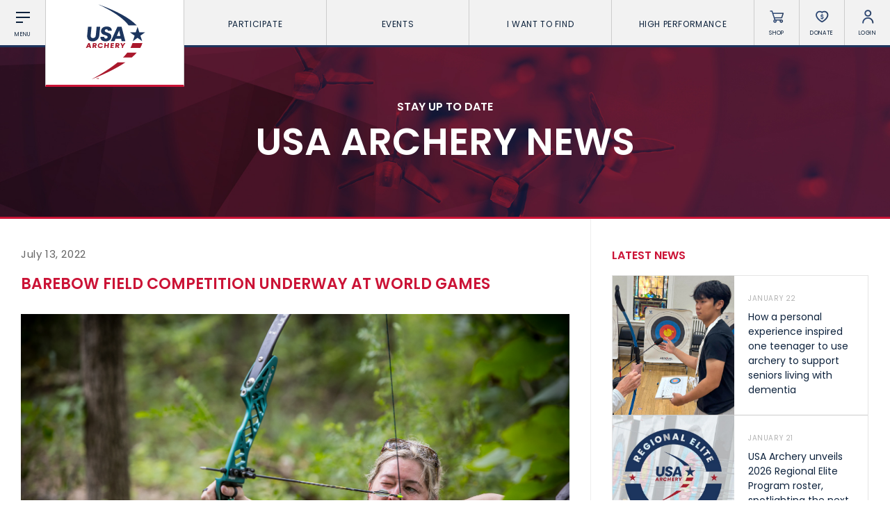

--- FILE ---
content_type: text/html; charset=UTF-8
request_url: https://www.usarchery.org/article/barebow-field-competition-underway-at-world-games
body_size: 9207
content:
	<!DOCTYPE html>
	<html class="article  mac safari chrome article-barebow-field-competition-underway-at-world-games nav-active" lang="en">
		<head>
			<base href="https://www.usarchery.org/" />
			<title>Barebow Field Competition Underway at World Games</title>

			<link rel="shortcut icon" href="/images/favicon.png" type="image/x-icon" />

			<meta http-equiv="content-type" content="text/html; charset=utf-8" />
			<meta name="description" content="The barebow field archery division kicked off with its qualifying round at The World Games." />
			<meta name="robots" content="index, follow">
			<meta name="viewport" content="width=device-width, initial-scale=1, maximum-scale=1, user-scalable=0" />

						<script async src="https://www.googletagmanager.com/gtag/js?id=UA-134540261-1" type="5ac1de5d8877718c69604c11-text/javascript"></script>
			<script type="5ac1de5d8877718c69604c11-text/javascript">
			window.dataLayer = window.dataLayer || [];
			function gtag(){dataLayer.push(arguments);}
			gtag('js', new Date());

			gtag('config', 'UA-134540261-1');
			</script>

			<!--[if lt IE 9]>
			<script src="js/html5shiv.js"></script>
			<![endif]-->

			<link rel="stylesheet" href="css/reset.css" media="screen" type="text/css" />
			<!--<link rel="stylesheet" href="css/reset-2019.css" media="screen" type="text/css" />-->
			<link rel="stylesheet" href="https://use.typekit.net/oiw7jmz.css">
			<link href="https://fonts.googleapis.com/css?family=Barlow+Condensed:100,400,500" rel="stylesheet">
			<link rel="stylesheet" href="css/slick.css?v=85" media="screen" type="text/css" />
			<link rel="stylesheet" href="css/easydropdown.css?v=85" media="screen" type="text/css" />
			<link rel="stylesheet" href="css/jquery.scrollbar.css" media="screen" type="text/css" />
			<link rel="stylesheet" href="css/screen.css?v=85" media="screen" type="text/css" />

			<script src="/js/jquery-3.2.1.min.js" type="5ac1de5d8877718c69604c11-text/javascript"></script>
			<script src="/js/slick.min.js" type="5ac1de5d8877718c69604c11-text/javascript"></script>
			<script src="js/instafeed.js" type="5ac1de5d8877718c69604c11-text/javascript"></script>
			<script src="js/imagesloaded.pkgd.min.js" type="5ac1de5d8877718c69604c11-text/javascript"></script>
			<script src="js/jquery.easydropdown.js" type="5ac1de5d8877718c69604c11-text/javascript"></script>
			<script src="js/unorphanize.jquery.js" type="5ac1de5d8877718c69604c11-text/javascript"></script>
			<script src="js/jquery.scrollbar.min.js" type="5ac1de5d8877718c69604c11-text/javascript"></script>
			<script type="5ac1de5d8877718c69604c11-text/javascript">var token = "f759922087a91c3f02096f3fda696571fd862f0cd814baa60c80ae27e0f3612f";</script>
			<script src="js/javascript.js?v=85" type="5ac1de5d8877718c69604c11-text/javascript"></script>
			<script src="js/dashboard.js?v=85" type="5ac1de5d8877718c69604c11-text/javascript"></script>

			<meta property="og:url" content="https://www.usarchery.org/article/barebow-field-competition-underway-at-world-games" />
			<meta property="og:type" content="website" />
			<meta property="og:title" content="Barebow Field Competition Underway at World Games" />
			<meta property="og:description" content="The barebow field archery division kicked off with its qualifying round at The World Games." />
			<meta property="og:image" content="https://www.usarchery.org/images/news/barebow-field-competition-underway-at-world-games-130722204007.jpg" />
			<meta property="og:site_name" content="USA Archery" />
			<meta property="og:logo" content="https://www.usarchery.org/images/logo-new.svg" />

			<meta name="twitter:card" content="summary_large_image" />
			<meta name="twitter:site" content="@usaarchery" />
			<meta name="twitter:title" content="Barebow Field Competition Underway at World Games">
			<meta name="twitter:description" content="">
			<meta name="twitter:image" content="https://www.usarchery.org/images/news/barebow-field-competition-underway-at-world-games-130722204007.jpg">
			<meta name="twitter:image:alt" content="Barebow Field Competition Underway at World Games">

      <!-- Facebook Pixel Code -->
      <script type="5ac1de5d8877718c69604c11-text/javascript">
        !function(f,b,e,v,n,t,s)
        {if(f.fbq)return;n=f.fbq=function(){n.callMethod?n.callMethod.apply(n,arguments):n.queue.push(arguments)};
        if(!f._fbq)f._fbq=n;n.push=n;n.loaded=!0;n.version='2.0';n.queue=[];t=b.createElement(e);t.async=!0;t.src=v;s=b.getElementsByTagName(e)[0];s.parentNode.insertBefore(t,s)}(window,document,'script','https://connect.facebook.net/en_US/fbevents.js');
        fbq('init', '982160028848274');fbq('track', 'PageView');
      </script>
      <noscript>
        <img height="1" width="1" src="https://www.facebook.com/tr?id=982160028848274&ev=PageView&noscript=1" />
      </noscript>
      <!-- End Facebook Pixel Code -->

		</head>
		<body id="page_article">
		<script type="5ac1de5d8877718c69604c11-text/javascript">
		window._mfq = window._mfq || [];
		(function() {
			var mf = document.createElement("script");
			mf.type = "text/javascript"; mf.defer = true;
			mf.src = "//cdn.mouseflow.com/projects/8d284b7e-41cc-4bcb-a700-6ccf88d2a024.js";
			document.getElementsByTagName("head")[0].appendChild(mf);
		})();
		</script> 


		<script type="5ac1de5d8877718c69604c11-text/javascript">
			(function(c,l,a,r,i,t,y){
				c[a]=c[a]||function(){(c[a].q=c[a].q||[]).push(arguments)};
				t=l.createElement(r);t.async=1;t.src="https://www.clarity.ms/tag/"+i;
				y=l.getElementsByTagName(r)[0];y.parentNode.insertBefore(t,y);
			})(window, document, "clarity", "script", "rco5uljbof");
		</script>  
	<div class="invisBar"></div>
	<div class="topNav barOff">
		<div class="shortBox item menuToggleHolder barOff">
			<div class="menuToggle">
				<div class="menuI topI"></div>
				<div class="menuI midI"></div>
				<div class="menuI bottomI"></div>
				<span class="text">Menu</span>
			</div>
		</div>
		<div class="logoBox item">
			<a href="/">
				<img src="/images/logo-new.svg" alt="USA Archery Logo" />
			</a>
		</div>
			<ul class="topNavLinks item">
				<li class="borderRight first">
			<a href="#" class="expands" data-link="participate-expands">Participate <span></span></a>
		</li>		<li class="borderRight second">
			<a href="#" class="expands" data-link="events-expands">Events <span></span></a>
		</li>		<li class="borderRight third">
			<a href="#" class="expands" data-link="find-expands">I want To Find <span></span></a>
		</li>		<li class="borderRight fourth">
			<a href="#" class="expands" data-link="high-performance-expands">High Performance <span></span></a>
		</li>
		<li class="borderRight fifth">
			<a href="/memberships/become-a-member">Become a Member</a>
		</li>
	</ul>
		<div class="shortBox item borderRight shopLink">
			<a href="https://shop.usarchery.org" target="blank">
				<span class="icon"></span>
				<span class="text">Shop</span>
			</a>
		</div>
		<div class="shortBox item borderRight donateLink">
			<a href="/giving">
				<span class="icon"></span>
				<span class="text">Donate</span>
			</a>
		</div>
		<div class="shortBox item borderRight loginLink">
			<a href="#">
				<span class="icon"></span>
				<span class="text">Login</span>
			</a>
		</div>
		<div class="shortBox item searchLink barOff">
			<a href="#">
				<span class="icon"></span>
				<span class="text">Search</span>
			</a>
		</div>
	</div>
			<div class="expandMenu barOff" id="participate-expands">
			<ul>				<li>
					<a href="/participate/try-archery">Try Archery</a>
				</li>				<li>
					<a href="/participate/youth">Youth</a>
				</li>				<li>
					<a href="/participate/collegiate">Collegiate</a>
				</li>				<li>
					<a href="/participate/adult">Adult</a>
				</li>				<li>
					<a href="/participate/adaptive-archery">Adaptive Archery</a>
				</li>				<li>
					<a href="/participate/archery-safety">Archery Safety</a>
				</li>				<li>
					<a href="/memberships/become-a-member">Become A Member</a>
				</li>				<li>
					<a href="/find-a-club">Find a Club</a>
				</li>			</ul>
		</div>		<div class="expandMenu barOff" id="events-expands">
			<ul>				<li>
					<a href="/events/find-an-event">Find an Event</a>
				</li>				<li>
					<a href="/events/results">Live Results</a>
				</li>				<li>
					<a href="/events/national-tournaments">National Tournaments</a>
				</li>				<li>
					<a href="/events/virtual-tournaments">Virtual Tournaments</a>
				</li>				<li>
					<a href="/events/host-an-event">Host an Event</a>
				</li>				<li>
					<a href="/events/international-events">International Events</a>
				</li>				<li>
					<a href="/events/world-archery-performance-awards">World Archery Performance Awards</a>
				</li>				<li>
					<a href="https://www.usarchery.org/traditional-target-archery/about">USA Traditional Target Archery</a>
				</li>			</ul>
		</div>		<div class="expandMenu barOff" id="find-expands">
			<ul>				<li>
					<a href="/find-a-club">Clubs</a>
				</li>				<li>
					<a href="/events/find-an-event">Events</a>
				</li>				<li>
					<a href="/coaches/find-a-coach">Coaches</a>
				</li>				<li>
					<a href="/judges/find-a-judge">Judges</a>
				</li>				<li>
					<a href="/coaches/find-a-usa-archery-course">USA Archery Courses</a>
				</li>				<li>
					<a href="/coaches/find-a-practical-course">Practical Courses</a>
				</li>				<li>
					<a href="/news">Latest News</a>
				</li>				<li>
					<a href="/resource-center">Resources</a>
				</li>			</ul>
		</div>		<div class="expandMenu barOff" id="high-performance-expands">
			<ul>				<li>
					<a href="/high-performance/our-culture">Our Culture</a>
				</li>				<li>
					<a href="/high-performance/united-states-archery-team">United States Archery Team</a>
				</li>				<li>
					<a href="/high-performance/athlete-development-model">Athlete Development Model</a>
				</li>				<li>
					<a href="/high-performance/national-rankings">National Rankings</a>
				</li>				<li>
					<a href="/high-performance/high-performance-programs">High Performance Programs</a>
				</li>				<li>
					<a href="/high-performance/international-team-selection-procedures">International Team Selection Procedures</a>
				</li>				<li>
					<a href="https://www.usarchery.org/high-performance/resident-athlete-program">Resident Athlete Program</a>
				</li>				<li>
					<a href="/high-performance/making-the-us-olympic-team">Making the U.S. Olympic Team</a>
				</li>				<li>
					<a href="/high-performance/athlete-support-programs">Athlete Stipends and Support Programs</a>
				</li>				<li>
					<a href="/high-performance/making-the-us-paralympic-archery-team">Making the U.S. Paralympic Team</a>
				</li>			</ul>
		</div>
	<div class="searchMenu smallerDropdownMenu barOff">
		<form action="/search" method="GET">
			<input type="text" placeholder="What are you looking for?" value="" id="term" name="term" />
			<input type="hidden" id="token" name="token" value="f759922087a91c3f02096f3fda696571fd862f0cd814baa60c80ae27e0f3612f" />
			<button type="submit">
				<img src="/images/icons/search-white.svg" alt="Search" />
			</button>
		</form>
	</div>
			<div class="loginMenu smallerDropdownMenu barOff">
			<ul>
				<li>
					<a href="/dashboard/login">Member Login</a>
				</li>
				<li>
					<a href="https://usarchery.sport80.com/register">Become a Member</a>
				</li>
			</ul>
		</div>
		<div class="overlayNav">
		<div class="inner barOff">
			<ul class="">
				<li>
					<a href="/">Home</a>
				</li>
				<li>
					<a href="/news">News</a>
				</li>
				<li>
					<a href="/events/archery-is-for-everyone">Archery is for Everyone!</a>
				</li>
				<li>
					<a href="/about/safesport">Safesport</a>
				</li>
						<li class="expands">
			<a href="about" data-link="about-secondary">About</a>
		</li>		<li class="expands">
			<a href="memberships" data-link="memberships-secondary">Memberships</a>
		</li>		<li class="expands">
			<a href="participate" data-link="participate-secondary">Participate</a>
		</li>		<li class="expands">
			<a href="olympic-archery-in-schools" data-link="olympic-archery-in-schools-secondary">Olympic Archery in Schools</a>
		</li>		<li class="expands">
			<a href="events" data-link="events-secondary">Events</a>
		</li>		<li class="expands">
			<a href="club-management" data-link="club-management-secondary">Club Management</a>
		</li>		<li class="expands">
			<a href="coaches" data-link="coaches-secondary">Coaches</a>
		</li>		<li class="expands">
			<a href="judges" data-link="judges-secondary">Judges</a>
		</li>		<li class="expands">
			<a href="high-performance" data-link="high-performance-secondary">High Performance</a>
		</li>		<li class="expands">
			<a href="i-want-to-find" data-link="i-want-to-find-secondary">I Want To Find</a>
		</li>
				<li>
					<a href="/resource-center">Resource Center</a>
				</li>
				<li>
					<a href="/giving">Donate</a>
				</li>
				<li>
					<a target="blank" href="https://shop.usarchery.org">Shop</a>
				</li>
				<li>
					<a target="_self" href="/dashboard/login">Member Login</a>
				</li>
        <li>
          <a href="#" class="searchNavLink">Search <span></span></a>
        </li>
			</ul>
		</div>
	</div>
		<div class="secondaryNav barOff" id="about-secondary">
		<div class="inner">
			<ul>
				<li class="backLink">
					<a href="#"><span></span> BACK</a>
				</li>
							<li>
				<a href="/about/contact">Contact Us</a>
			</li>			<li>
				<a href="/about/about-us">About Us</a>
			</li>			<li>
				<a href="/about/awards">Awards</a>
			</li>			<li>
				<a href="/about/background-screening">Background Screening</a>
			</li>			<li>
				<a href="/about/careers">Careers</a>
			</li>			<li>
				<a href="/about/collegiate-scholarships">Collegiate Scholarships</a>
			</li>			<li>
				<a href="/about/committees">Committees</a>
			</li>			<li>
				<a href="/about/diversity-equity-inclusion-and-access">Diversity, Equity, Inclusion and Access</a>
			</li>			<li>
				<a href="/about/governance">Governance</a>
			</li>			<li>
				<a href="/about/grants">Grants</a>
			</li>			<li>
				<a href="/about/olympians">Olympians</a>
			</li>			<li>
				<a href="/about/paralympians">Paralympians</a>
			</li>			<li>
				<a href="/about/partners">Partners</a>
			</li>			<li>
				<a href="/resource-center/USA-archery-policies-and-forms/all" target='blank'>Policies and Forms</a>
			</li>			<li>
				<a href="/about/safesport">U.S. Center for SafeSport</a>
			</li>			<li>
				<a href="/about/sponsors">Sponsors</a>
			</li>			<li>
				<a href="/about/suspensions">Suspensions</a>
			</li>			<li>
				<a href="/about/report-a-concern">Report a Concern</a>
			</li>
			</ul>
		</div>
	</div>	<div class="secondaryNav barOff" id="memberships-secondary">
		<div class="inner">
			<ul>
				<li class="backLink">
					<a href="#"><span></span> BACK</a>
				</li>
							<li>
				<a href="/memberships/become-a-member">Become a Member</a>
			</li>			<li>
				<a href="/memberships/club-memberships">Club Memberships</a>
			</li>			<li>
				<a href="/memberships/collegiate-memberships">Collegiate Memberships</a>
			</li>			<li>
				<a href="/memberships/insurance">Insurance</a>
			</li>			<li>
				<a href="/memberships/membership-discounts">Member Discounts</a>
			</li>			<li>
				<a href="/memberships/state-contacts">State Contacts</a>
			</li>			<li>
				<a href="/memberships/membership-benefits-comparison">Membership Benefits Comparison</a>
			</li>			<li>
				<a href="/memberships/insiders-club">Insider&#039;s Club</a>
			</li>
			</ul>
		</div>
	</div>	<div class="secondaryNav barOff" id="participate-secondary">
		<div class="inner">
			<ul>
				<li class="backLink">
					<a href="#"><span></span> BACK</a>
				</li>
							<li>
				<a href="/participate/try-archery">Try Archery</a>
			</li>			<li>
				<a href="/participate/archery-safety">Archery Safety</a>
			</li>			<li>
				<a href="/find-a-club">Find a Club</a>
			</li>			<li>
				<a href="/participate/achievement-awards">Achievement Awards</a>
			</li>			<li>
				<a href="/participate/adaptive-archery">Adaptive Archery</a>
			</li>			<li>
				<a href="/participate/adult">Adult Archery</a>
			</li>			<li>
				<a href="/participate/collegiate">Collegiate Archery</a>
			</li>			<li>
				<a href="/participate/junior-olympic-archery-development-program">Junior Olympic Archery Development Program</a>
			</li>			<li>
				<a href="/participate/youth">Youth Archery</a>
			</li>			<li>
				<a href="/memberships/become-a-member">Become a Member</a>
			</li>			<li>
				<a href="/participate/supporting-conservation">Supporting Conservation</a>
			</li>
			</ul>
		</div>
	</div>	<div class="secondaryNav barOff" id="olympic-archery-in-schools-secondary">
		<div class="inner">
			<ul>
				<li class="backLink">
					<a href="#"><span></span> BACK</a>
				</li>
							<li>
				<a href="/olympic-archery-in-schools/about-oas">About OAS</a>
			</li>			<li>
				<a href="/olympic-archery-in-schools/oas-membership">OAS Membership</a>
			</li>			<li>
				<a href="/olympic-archery-in-schools/coaching-oas">Coaching OAS</a>
			</li>			<li>
				<a href="/olympic-archery-in-schools/oas-achievement-awards">OAS Achievement Awards</a>
			</li>			<li>
				<a href="/olympic-archery-in-schools/oas-events-and-rules">OAS Events and Rules</a>
			</li>			<li>
				<a href="/olympic-archery-in-schools/oas-program-resources">OAS Program Resources</a>
			</li>			<li>
				<a href="/olympic-archery-in-schools/start-an-oas-program">Start an OAS Program</a>
			</li>
			</ul>
		</div>
	</div>	<div class="secondaryNav barOff" id="events-secondary">
		<div class="inner">
			<ul>
				<li class="backLink">
					<a href="#"><span></span> BACK</a>
				</li>
							<li>
				<a href="/events/find-an-event">Find an Event</a>
			</li>			<li>
				<a href="/events/event-participation-pins">Event Participation Pins</a>
			</li>			<li>
				<a href="/events/event-resources">Event Resources</a>
			</li>			<li>
				<a href="/events/results">Live Results</a>
			</li>			<li>
				<a href="/events/event-results">National Event Results</a>
			</li>			<li>
				<a href="https://nationalrecords.usarchery.org" target='blank'>National Records</a>
			</li>			<li>
				<a href="/events/national-tournaments">National Tournaments</a>
			</li>			<li>
				<a href="/events/international-events">International Events</a>
			</li>			<li>
				<a href="/events/rules">Rules</a>
			</li>			<li>
				<a href="/events/virtual-tournaments">Virtual Tournaments</a>
			</li>			<li>
				<a href="/events/world-archery-performance-awards">World Archery Performance Awards</a>
			</li>			<li>
				<a href="/events/host-an-event">Host an Event</a>
			</li>			<li>
				<a href="https://www.usarchery.org/traditional-target-archery/about" target='blank'>Traditional Target Archery</a>
			</li>			<li>
				<a href="https://worldarchery.org/world-records" target='blank'>World Records</a>
			</li>			<li>
				<a href="/flight-archery/about-flight-archery">Flight Archery</a>
			</li>			<li>
				<a href="/events/usa-archery-state-records">USA Archery State Records</a>
			</li>
			</ul>
		</div>
	</div>	<div class="secondaryNav barOff" id="club-management-secondary">
		<div class="inner">
			<ul>
				<li class="backLink">
					<a href="#"><span></span> BACK</a>
				</li>
							<li>
				<a href="/club-management/adult-program-management">Adult Archery Program</a>
			</li>			<li>
				<a href="/club-management/build-your-club">Build your Club</a>
			</li>			<li>
				<a href="/club-management/build-your-club-website">Build your Club Website</a>
			</li>			<li>
				<a href="/club-management/club-resources">Club Resources</a>
			</li>			<li>
				<a href="/club-management/collegiate-program-management">Collegiate Archery Program</a>
			</li>			<li>
				<a href="/club-management/explore-archery-program-management">Explore Archery Program</a>
			</li>			<li>
				<a href="/club-management/3d-achievement-program">3D Achievement Program</a>
			</li>			<li>
				<a href="/find-a-club">Find a Club</a>
			</li>			<li>
				<a href="/club-management/junior-olympic-archery-development-program-management">Junior Olympic Archery Development Program</a>
			</li>			<li>
				<a href="/club-management/parks-recreation-and-camps">Parks, Recreation &amp; Camps</a>
			</li>			<li>
				<a href="/club-management/plan-your-club">Plan your Club</a>
			</li>			<li>
				<a href="/club-management/range-pass">Range Pass</a>
			</li>			<li>
				<a href="https://bigleagueshirts.com/pages/usa-archery-club-program" target="_blank">Club Jersey Program</a>
			</li>
			</ul>
		</div>
	</div>	<div class="secondaryNav barOff" id="coaches-secondary">
		<div class="inner">
			<ul>
				<li class="backLink">
					<a href="#"><span></span> BACK</a>
				</li>
							<li>
				<a href="/coaches/become-a-coach">Become a Coach</a>
			</li>			<li>
				<a href="/coaches/find-a-usa-archery-course">Find a USA Archery Course</a>
			</li>			<li>
				<a href="/coaches/find-a-practical-course">Find a Practical Course</a>
			</li>			<li>
				<a href="/about/background-screening">Background Screening</a>
			</li>			<li>
				<a href="/coaches/coach-of-the-year-awards">Coach of the Year Awards</a>
			</li>			<li>
				<a href="/coaches/coaching-certification-renewal">Coaching Certification Renewal</a>
			</li>			<li>
				<a href="/coaches/coaching-opportunities">Coaching Opportunities</a>
			</li>			<li>
				<a href="/coaches/coach-resources">Coach Resources</a>
			</li>			<li>
				<a href="/coaches/find-a-coach">Find a Coach</a>
			</li>			<li>
				<a href="/coaches/practical-courses">Hosting Practical Courses</a>
			</li>			<li>
				<a href="/about/safesport">U.S. Center for SafeSport</a>
			</li>
			</ul>
		</div>
	</div>	<div class="secondaryNav barOff" id="judges-secondary">
		<div class="inner">
			<ul>
				<li class="backLink">
					<a href="#"><span></span> BACK</a>
				</li>
							<li>
				<a href="/judges/find-a-judge">Find a Judge</a>
			</li>			<li>
				<a href="/judges/become-a-judge">Become a Judge</a>
			</li>			<li>
				<a href="/judges/judge-certification-renewal">Judge Certification Renewal</a>
			</li>			<li>
				<a href="/judges/find-a-course">Find a Course</a>
			</li>			<li>
				<a href="/judges/judge-resources">Judge Resources</a>
			</li>			<li>
				<a href="/about/safesport">U.S. Center for SafeSport</a>
			</li>			<li>
				<a href="/about/background-screening">Background Screening</a>
			</li>			<li>
				<a href="/judges/feedback-form">Feedback Form</a>
			</li>
			</ul>
		</div>
	</div>	<div class="secondaryNav barOff" id="high-performance-secondary">
		<div class="inner">
			<ul>
				<li class="backLink">
					<a href="#"><span></span> BACK</a>
				</li>
							<li>
				<a href="/high-performance/our-culture">Our Culture</a>
			</li>			<li>
				<a href="/high-performance/national-rankings">National Rankings</a>
			</li>			<li>
				<a href="/high-performance/united-states-archery-team">United States Archery Team</a>
			</li>			<li>
				<a href="/high-performance/anti-doping">Anti-Doping</a>
			</li>			<li>
				<a href="/high-performance/athlete-development-model">Athlete Development Model</a>
			</li>			<li>
				<a href="/high-performance/athlete-support-programs">Athlete Support Programs</a>
			</li>			<li>
				<a href="/high-performance/high-performance-programs">High Performance Programs</a>
			</li>			<li>
				<a href="/high-performance/international-team-selection-procedures">International Team Selection Procedures</a>
			</li>			<li>
				<a href="/high-performance/making-the-us-olympic-team">Making the U.S. Olympic Team</a>
			</li>			<li>
				<a href="/high-performance/making-the-us-paralympic-archery-team">Making the U.S. Paralympic Archery Team</a>
			</li>			<li>
				<a href="/high-performance/resident-athlete-program">Resident Athlete Program</a>
			</li>
			</ul>
		</div>
	</div>	<div class="secondaryNav barOff" id="i-want-to-find-secondary">
		<div class="inner">
			<ul>
				<li class="backLink">
					<a href="#"><span></span> BACK</a>
				</li>
							<li>
				<a href="/find-a-club">Find a Club</a>
			</li>			<li>
				<a href="/events/find-an-event">Find an Event</a>
			</li>			<li>
				<a href="/coaches/find-a-coach">Find a Coach</a>
			</li>			<li>
				<a href="/judges/find-a-judge">Find a Judge</a>
			</li>			<li>
				<a href="/coaches/find-a-practical-course">Find a Practical Course</a>
			</li>			<li>
				<a href="/about/contact">Contact Us</a>
			</li>			<li>
				<a href="/news">News</a>
			</li>			<li>
				<a href="/resource-center">Resource Center</a>
			</li>
			</ul>
		</div>
	</div><div class="pageHeader articleHeader barOff" style="background-image:url('../images/banners/Banner57-23042019185750.jpg');">
  <div class="inner">
		<p>STAY UP TO DATE</p>
    <h1>USA Archery News</h1>
  </div>
</div>
<div class="wrapper pageWrapper">
  <div class="pageContent">
    <div class="copy">
			<h3 class="date">July 13, 2022</h3>
			<h1 class="articleTitle">Barebow Field Competition Underway at World Games</h1>
			<p><span style="font-weight: 400;"><img src="../images/tinymce/130722203845-i-T5dfZWd-X3.jpg" alt="" width="1080" height="720" /></span></p>
<p><span style="font-weight: 400;">BIRMINGHAM, Ala. &ndash; The barebow field archery division kicked off with its qualifying round at The World Games.</span></p>
<p><span style="font-weight: 400;">Twenty-four archers took to the woods of Avondale Park to shoot twelve marked and twelve unmarked targets. Team USA is represented by Ryan Davis and Christina Lyons.</span></p>
<p><span style="font-weight: 400;">Lyons first got into archery three years ago while also introducing her daughter to the sport. &ldquo;I wanted to help her along so I did a little open shooting. The next day I woke up and thought, &lsquo;I really like this!&rsquo; Then I bought a bow and started shooting every day,&rdquo; said Lyons. &ldquo;It&rsquo;s humbling to be able to shoot with all these people from around the world.&rdquo;</span><span style="font-weight: 400;">&nbsp;</span></p>
<p><span style="font-weight: 400;">Lyons seeded fourth shooting 131 on the unmarked round and 153 on the marked course.</span></p>
<p><span style="font-weight: 400;"><img src="../images/tinymce/130722203911-i-zkQHFMj-X3.jpeg" alt="" width="1080" height="720" /></span></p>
<p><span style="font-weight: 400;">In his third year of competitive shooting, Davis is a fixed pins turned barebow archer. &ldquo;I wanted a new challenge, so I started playing with a recurve and shot some local tournaments. Then I decided to try barebow and here we are,&rdquo; said Davis. &ldquo;It doesn&rsquo;t get any better than this! These are the guys I&rsquo;ve read about and watched videos on, and never did I think I would be shooting among them as a competitor.&rdquo;</span></p>
<p><span style="font-weight: 400;">Davis qualified tenth with 160 on the unmarked and 145 on the marked targets.</span><span style="font-weight: 400;">&nbsp;</span></p>
<p><span style="font-weight: 400;">Both Davis and Lyons will also represent the U.S. at the World Archery Field Championships in Yankton, SD October 3-9, 2022.</span></p>
<p><span style="font-weight: 400;">The barebow field competition continues tomorrow with shoot-up eliminations, in which athletes are divided into two sudden-death match-play pools. The winners of the two pools join the top two seeds in the semifinals. Matches in the pools are decided over six marked targets while matches in the semifinals and finals use four marked targets.</span><span style="font-weight: 400;">&nbsp;</span></p>
<p><span style="font-weight: 400;">Complete results are available via</span><a href="https://twg2022.com/sports/archery/"><span style="font-weight: 400;"> The World Games</span></a><span style="font-weight: 400;">. The finals are projected to stream live on the</span><a href="https://olympics.com/en/olympic-channel"><span style="font-weight: 400;"> Olympic Channel</span></a><span style="font-weight: 400;"> on Friday.</span></p>			<a class="backLink" href="/news">&lt; Back to All News</a>
			<div class="previousNext">
							<a href="/news/ellison-secures-silver-for-third-time-at-world-games">Previous</a> / 			<a href="/news/hotelplanner-hits-the-mark-with-usa-archery">Next</a>			</div>
			<div class="relatedNews newsFeed">
				<h2 class='relatedTitle'>Related News</h2>				<div class="newsArticles">
          			<div class="oneArticle">
				<a href="/news/hansen-holds-nerve-in-nimes-to-claim-compound-gold-with-shootoff-success-over-schloesser" class="image" style="background-image:url('../images/news/hansen-holds-nerve-in-nimes-to-claim-compound-gold-with-shootoff-success-over-schloesser-180126122426.jpg')"></a>
				<a href="/news/hansen-holds-nerve-in-nimes-to-claim-compound-gold-with-shootoff-success-over-schloesser" class="inner">
					<span class="date">January 18, 2026</span>
					<h1>Hansen holds nerve in Nimes to claim compound gold with shootoff success over Schloesser</h1>
				</a>
			</div>			<div class="oneArticle">
				<a href="/news/stars-veterans-and-rising-talent-headline-u-s-presence-at-indoor-world-series-in-nimes" class="image" style="background-image:url('../images/news/stars-veterans-and-rising-talent-headline-u-s-presence-at-indoor-world-series-in-nimes-130126123310.jpg')"></a>
				<a href="/news/stars-veterans-and-rising-talent-headline-u-s-presence-at-indoor-world-series-in-nimes" class="inner">
					<span class="date">January 15, 2026</span>
					<h1>Stars, veterans and rising talent headline U.S. presence at Indoor World Series in Nimes</h1>
				</a>
			</div>				</div>
			</div>
    </div>
    <div class="sidebar">
			<div class="topStoriesHeader">
  			<h1>Latest News</h1>
  		</div>
      <div class="topStories scrollbar-macosx">
  					<a class="oneStory" href="/article/how-a-personal-experience-inspired-one-teenager-to-use-archery-to-support-seniors-living-with-dementia">
			<span class="image" style="background-image:url('../images/news/how-a-personal-experience-inspired-one-teenager-to-use-archery-to-support-seniors-living-with-dementia-200126143428.jpg');"></span>
			<div class="inner">
				<h2>January 22</h2>
				<h1 class="title">How a personal experience inspired one teenager to use archery to support seniors living with dementia</h1>
			</div>
		</a>		<a class="oneStory" href="/article/usa-archery-unveils-2026-regional-elite-program-roster-spotlighting-the-next-generation-of-talent">
			<span class="image" style="background-image:url('../images/news/usa-archery-unveils-2026-regional-elite-program-roster-spotlighting-the-next-generation-of-talent-200126141806.jpg');"></span>
			<div class="inner">
				<h2>January 21</h2>
				<h1 class="title">USA Archery unveils 2026 Regional Elite Program roster, spotlighting the next generation of talent</h1>
			</div>
		</a>		<a class="oneStory" href="/article/clean-sweeps-and-standout-performances-highlight-final-achievement-award-winners-of-2025">
			<span class="image" style="background-image:url('../images/news/clean-sweeps-and-standout-performances-highlight-final-achievement-award-winners-of-2025-140126133557.jpg');"></span>
			<div class="inner">
				<h2>January 20</h2>
				<h1 class="title">Clean sweeps and standout performances highlight final Achievement Award winners of 2025</h1>
			</div>
		</a>		<a class="oneStory" href="/article/west-coast-weekend-brings-breakout-scores-and-a-sibling-sweep-to-light-up-indoor-nationals">
			<span class="image" style="background-image:url('../images/news/tight-leaderboards-and-standout-performances-mark-second-weekend-of-indoor-nationals-200126103339.jpg');"></span>
			<div class="inner">
				<h2>January 20</h2>
				<h1 class="title">West Coast weekend brings breakout scores and a sibling sweep to light up Indoor Nationals</h1>
			</div>
		</a>		<a class="oneStory" href="/article/hansen-holds-nerve-in-nimes-to-claim-compound-gold-with-shootoff-success-over-schloesser">
			<span class="image" style="background-image:url('../images/news/hansen-holds-nerve-in-nimes-to-claim-compound-gold-with-shootoff-success-over-schloesser-180126122426.jpg');"></span>
			<div class="inner">
				<h2>January 18</h2>
				<h1 class="title">Hansen holds nerve in Nimes to claim compound gold with shootoff success over Schloesser</h1>
			</div>
		</a>		<a class="oneStory" href="/article/momentum-builds-as-2026-indoor-nationals-and-joad-indoor-nationals-move-west-to-chula-vista-and-cheney">
			<span class="image" style="background-image:url('../images/news/momentum-builds-as-2026-indoor-nationals-move-west-to-chula-vista-and-cheney-140126094951.jpg');"></span>
			<div class="inner">
				<h2>January 16</h2>
				<h1 class="title">Momentum builds as 2026 Indoor Nationals and JOAD Indoor Nationals move west to Chula Vista and Cheney</h1>
			</div>
		</a>		<a class="oneStory" href="/article/stars-veterans-and-rising-talent-headline-u-s-presence-at-indoor-world-series-in-nimes">
			<span class="image" style="background-image:url('../images/news/stars-veterans-and-rising-talent-headline-u-s-presence-at-indoor-world-series-in-nimes-130126123310.jpg');"></span>
			<div class="inner">
				<h2>January 15</h2>
				<h1 class="title">Stars, veterans and rising talent headline U.S. presence at Indoor World Series in Nimes</h1>
			</div>
		</a>		<a class="oneStory" href="/article/registration-now-open-for-2026-usa-archery-field-and-3d-nationals-and-u-s-team-trials-in-yankton">
			<span class="image" style="background-image:url('../images/news/registration-now-open-for-2026-usa-archery-field-and-3d-nationals-and-u-s-team-trials-in-yankton-120126160530.jpg');"></span>
			<div class="inner">
				<h2>January 15</h2>
				<h1 class="title">Registration now open for 2026 USA Archery Field &amp; 3D Nationals and U.S. Team Trials in Yankton</h1>
			</div>
		</a>		<a class="oneStory" href="/article/vote-for-brady-ellison-one-of-six-nominations-for-usa-archery-at-the-2025-world-archery-awards">
			<span class="image" style="background-image:url('../images/news/vote-for-brady-ellison-one-of-six-nominations-at-the-2025-world-archery-awards-for-usa-archery-140126154458.jpg');"></span>
			<div class="inner">
				<h2>January 14</h2>
				<h1 class="title">Vote for Brady Ellison, one of six nominations for USA Archery at the 2025 World Archery Awards</h1>
			</div>
		</a>		<a class="oneStory" href="/article/bass-pro-shops-and-cabela-s-support-usa-archery-clubs-grow-3d-programs-across-the-country">
			<span class="image" style="background-image:url('../images/news/bass-pro-shops-and-cabela-s-support-usa-archery-clubs-grow-3d-programs-across-the-country-120126155230.jpg');"></span>
			<div class="inner">
				<h2>January 13</h2>
				<h1 class="title">Bass Pro Shops and Cabela&rsquo;s support USA Archery clubs grow 3D programs across the country</h1>
			</div>
		</a>		<a class="oneStory" href="/article/registration-now-open-for-both-editions-of-the-easton-foundations-salt-lake-summit">
			<span class="image" style="background-image:url('../images/news/registration-now-open-for-both-editions-of-the-easton-foundations-salt-lake-summit-060126154413.jpg');"></span>
			<div class="inner">
				<h2>January 06</h2>
				<h1 class="title">Registration now open for both editions of the Easton Foundations Salt Lake Summit</h1>
			</div>
		</a>		<a class="oneStory" href="/article/archers-set-the-standard-in-arizona-as-2026-indoor-nationals-and-joad-indoor-nationals-get-underway">
			<span class="image" style="background-image:url('../images/news/archers-set-the-standard-in-arizona-as-2026-indoor-nationals-and-joad-indoor-nationals-get-underway-050126173758.jpg');"></span>
			<div class="inner">
				<h2>January 05</h2>
				<h1 class="title">Archers set the standard in Arizona as 2026 Indoor Nationals and JOAD Indoor Nationals get underway</h1>
			</div>
		</a>  		</div>
      <div class="followBar sideFollow">
        <h1>Connect with <span>USA Archery</span></h1><br />
  					<a target="blank" href="http://www.facebook.com/usaarchery"><img src="/images/icons/facebook.svg" alt="" /></a>
		<a target="blank" href="https://www.linkedin.com/company/usaarchery"><img src="/images/icons/linkedin.svg" alt="" /></a>
		<a target="blank" href="http://instagram.com/usaarchery"><img src="/images/icons/instagram.svg" alt="" /></a>
		<a target="blank" href="http://www.youtube.com/user/usaarcherytv?sub_confirmation=1"><img src="/images/icons/youtube.svg" alt="" /></a>
		<a target="blank" href="/cdn-cgi/l/email-protection#5c35323a331c292f3d2e3f34392e2572332e3b"><img src="/images/icons/email-white.svg" alt="" /></a>      </div>
      <hr />
			      <div class="sideAds">
				      </div>
    </div>
  </div>
</div>
	<div class="partnersBottom">
		<h1>A thank you to our proud sponsors</h1>
		<ul>
					<li>
			<a href="https://www.esdf.org/">
				<img src="/images/sponsors/easton-foundations-080219160836.svg" alt="Easton Foundations logo" />
			</a>
		</li>		<li>
			<a href="https://www.archerytrade.org/">
				<img src="/images/sponsors/ata-170320154340.png" alt="ATA logo" />
			</a>
		</li>		<li>
			<a href="https://www.usaarcheryfoundation.org/">
				<img src="/images/sponsors/usa-archery-foundation-050225082335.png" alt="USA Archery Foundation logo" />
			</a>
		</li>		<li>
			<a href="https://www.teamusa.org/">
				<img src="/images/sponsors/usopc-170320155755.png" alt="USOPC logo" />
			</a>
		</li>		<li>
			<a href="https://eastonarchery.com/">
				<img src="/images/sponsors/easton-090321185817.png" alt="Easton logo" />
			</a>
		</li>		<li>
			<a href="http://www.lancasterarchery.com/">
				<img src="/images/sponsors/lancaster-archery-supply-090321185841.png" alt="Lancaster Archery Supply logo" />
			</a>
		</li>		<li>
			<a href="http://www.axcelsights.com/">
				<img src="/images/sponsors/truball-axcel-sights-and-scopes-091120224739.png" alt="Truball Axcel Sights and Scopes logo" />
			</a>
		</li>		<li>
			<a href="http://www.archerytargets.com/">
				<img src="/images/sponsors/american-whitetail-inc-240622141302.png" alt="American Whitetail Inc logo" />
			</a>
		</li>		<li>
			<a href="https://www.wiawis.com/">
				<img src="/images/sponsors/wiawis-270324081223.svg" alt="WIAWIS logo" />
			</a>
		</li>		<li>
			<a href="https://vortexoptics.com/">
				<img src="/images/sponsors/vortex-optics-060225120924.png" alt="Vortex Optics logo" />
			</a>
		</li>		<li>
			<a href="http://www.skbcases.com/?gclid=Cj0KCQjw19DlBRCSARIsAOnfRehB4roQ8IiaQd5Du43_PbpiBwf-WIgaboN2wYH1iZXsFUg5A08YrcYaAs3rEALw_wcB">
				<img src="/images/sponsors/skb-cases-150419234221.png" alt="SKB Cases logo" />
			</a>
		</li>		<li>
			<a href="https://www.mathewsinc.com/">
				<img src="/images/sponsors/mathews-100221171114.png" alt="Mathews logo" />
			</a>
		</li>		<li>
			<a href="https://www.basspro.com/shop/en#">
				<img src="/images/sponsors/bass-pro-shops-010321222746.png" alt="Bass Pro Shops logo" />
			</a>
		</li>		<li>
			<a href="https://www.cabelas.com/">
				<img src="/images/sponsors/cabelas-010321222813.png" alt="Cabelas logo" />
			</a>
		</li>		<li>
			<a href="https://gasbowstrings.com/">
				<img src="/images/sponsors/gas-bowstrings-240222145608.png" alt="Gas Bowstrings logo" />
			</a>
		</li>		<li>
			<a href="https://www.lancasterarcheryfoundation.org">
				<img src="/images/sponsors/lancaster-archery-foundation-050423091740.png" alt="Lancaster Archery Foundation logo" />
			</a>
		</li>		<li>
			<a href="https://www.shrewdarchery.com/">
				<img src="/images/sponsors/shrewd-170524100523.png" alt="Shrewd logo" />
			</a>
		</li>		<li>
			<a href="https://www.novemarchery.com">
				<img src="/images/sponsors/novem-070125103827.png" alt="Novem logo" />
			</a>
		</li>		<li>
			<a href="https://usaarchery.hotelplanner.com ">
				<img src="/images/sponsors/hotel-planner-210125143901.png" alt="Hotel Planner logo" />
			</a>
		</li>		<li>
			<a href="http://www.hoyt.com/">
				<img src="/images/sponsors/hoyt-210125144624.png" alt="Hoyt logo" />
			</a>
		</li>		<li>
			<a href="https://www.beestinger.com/">
				<img src="/images/sponsors/bee-stinger-210125144800.png" alt="Bee Stinger logo" />
			</a>
		</li>		<li>
			<a href="https://www.goldtip.com/Home.aspx">
				<img src="/images/sponsors/gold-tip-210125144902.png" alt="Gold Tip logo" />
			</a>
		</li>		<li>
			<a href="https://ramrodsarchery.com/">
				<img src="/images/sponsors/ramrods-210125145040.svg" alt="RamRods logo" />
			</a>
		</li>		<li>
			<a href="https://www.thermapparel.com">
				<img src="/images/sponsors/thermapparel-060225120646.png" alt="Thermapparel logo" />
			</a>
		</li>
		</ul>
		<a href="/about/sponsors" class="viewAllSponsors">View All Sponsors</a>
	</div>	<div class="wrapper spaceMargin">
		<div class="followBar">
			<h1>Connect With Us</h1>
					<a target="blank" href="http://www.facebook.com/usaarchery"><img src="/images/icons/facebook.svg" alt="" /></a>
		<a target="blank" href="https://www.linkedin.com/company/usaarchery"><img src="/images/icons/linkedin.svg" alt="" /></a>
		<a target="blank" href="http://instagram.com/usaarchery"><img src="/images/icons/instagram.svg" alt="" /></a>
		<a target="blank" href="http://www.youtube.com/user/usaarcherytv?sub_confirmation=1"><img src="/images/icons/youtube.svg" alt="" /></a>
		<a target="blank" href="/cdn-cgi/l/email-protection#11787f777e516462706372797463683f7e6376"><img src="/images/icons/email-white.svg" alt="" /></a>
		</div>
	</div>	<div class="footer">
		<div class="footerLists">
			<div class="oneList">
				<h1>News &amp; Events</h1>
				<ul>
					<li>
						<a href="/news">News</a>
					</li>
					<li>
						<a href="/events/results">Live Results</a>
					</li>
					<li>
						<a href="/events/national-tournaments">National Tournaments</a>
					</li>
					<li>
						<a href="/events/national-records">National Records</a>
					</li>
					<li>
						<a href="/coaches/national-symposium">National Symposium</a>
					</li>
				</ul>
			</div>
			<div class="oneList">
				<h1>Memberships</h1>
				<ul>
					<li>
						<a href="/memberships/become-a-member">Individual Memberships</a>
					</li>
					<li>
						<a href="/memberships/club-memberships">Club Memberships</a>
					</li>
					<li>
						<a href="/memberships/collegiate-memberships">Collegiate Memberships</a>
					</li>
					<li>
						<a href="/memberships/insurance">Insurance</a>
					</li>
					<li>
						<a href="/memberships/state-associations">State Associations</a>
					</li>
				</ul>
			</div>
			<div class="oneList">
				<h1>Club Management</h1>
				<ul>
					<li>
						<a href="/find-a-club">Find a Club</a>
					</li>
					<li>
						<a href="/club-management/explore-archery-program-management">Explore Archery Program</a>
					</li>
					<li>
						<a href="/club-management/junior-olympic-archery-development-program-management">JOAD Program</a>
					</li>
					<li>
						<a href="/club-management/collegiate-program-management">Collegiate Archery Program</a>
					</li>
					<li>
						<a href="/club-management/adult-program-management">Adult Archery Program</a>
					</li>
				</ul>
			</div>
			<div class="oneList">
				<h1>High Performance</h1>
				<ul>
					<li>
						<a href="/high-performance/our-culture">Our Culture</a>
					</li>
					<li>
						<a href="/high-performance/national-rankings">National Rankings</a>
					</li>
					<li>
						<a href="/high-performance/united-states-archery-team">United States Archery Team</a>
					</li>
					<li>
						<a href="/high-performance/regional-elite-development">Regional Elite Development</a>
					</li>
					<li>
						<a href="/high-performance/international-team-selection-procedures">International Team Selection Procedures</a>
					</li>
				</ul>
			</div>
			<div class="oneList">
				<h1>Participate</h1>
				<ul>
					<li>
						<a href="/participate/youth">Youth Archery</a>
					</li>
					<li>
						<a href="/participate/adult">Adult Archery</a>
					</li>
					<li>
						<a href="/participate/collegiate">Collegiate Archery</a>
					</li>
					<li>
						<a href="/participate/adaptive-archery">Adaptive Archery</a>
					</li>
					<li>
						<a href="/events/virtual-tournaments">Virtual Tournaments</a>
					</li>
				</ul>
			</div>
			<div class="oneList">
				<h1>Coaches &amp; Judges</h1>
				<ul>
					<li>
						<a href="/coaches/coach-resources">Coach Resources</a>
					</li>
					<li>
						<a href="/coaches/become-a-coach">Become a Coach</a>
					</li>
					<li>
						<a href="/coaches/coaching-certification-renewal">Coach Certification Renewal</a>
					</li>
					<li>
						<a href="/judges/become-a-judge">Become a Judge</a>
					</li>
					<li>
						<a href="/about/background-screening">Background Screening</a>
					</li>
				</ul>
			</div>
			<div class="oneList">
				<h1>Resources</h1>
				<ul>
					<li>
						<a href="/coaches/coach-resources">Coach Resources</a>
					</li>
					<li>
						<a href="/club-management/club-resources">Club Resources</a>
					</li>
					<li>
						<a href="/participate/adaptive-archery/adaptive-archery-resources">Adaptive Resources</a>
					</li>
					<li>
						<a href="/judges/judge-resources">Judge Resources</a>
					</li>
					<li>
						<a href="/events/event-resources">Event Resources</a>
					</li>
				</ul>
			</div>
			<div class="oneList">
				<h1>About</h1>
				<ul>
					<li>
						<a href="/about/governance">Governance</a>
					</li>
					<li>
						<a href="/resource-center/governance/USA-archery-bylaws">Bylaws</a>
					</li>
					<li>
						<a href="/resource-center/USA-archery-policies-and-forms/policies-and-forms">Code of Ethics</a>
					</li>
					<li>
						<a href="/about/committees">Committees</a>
					</li>
					<li>
						<a href="/resource-center/USA-archery-policies-and-forms/all">Policies</a>
					</li>
				</ul>
			</div>

			<div class="oneList full">
				<p>
					USA Archery, 210 USA Cycling Point, Ste. 130, Colorado Springs, CO 80919. <a href="/cdn-cgi/l/email-protection#bbd2d5ddd4fbcec8dac9d8d3dec9c295d4c9dc"><span class="__cf_email__" data-cfemail="5d34333b321d282e3c2f3e35382f2473322f3a">[email&#160;protected]</span></a>. 719-866-4576. <a href="/about/contact">Contact</a>.
				</p>
			</div>
		</div>
		<div class="footerBottom">
			<p class="left">
				&copy; 2026 USA Archery. All rights reserved. <a href="/about/privacy-policy">Privacy Policy</a>. <a href="/about/terms-of-use">Terms of use</a>. <a href="/about/accessibility-statement">Accessibility Statement</a>.
			</p>
			<p class="right">
				<a target="blank" href="https://93ft.com">Website designed and developed by 93ft</a> in partnership with <a target="blank" href="https://sport80.com">Sport:80</a>
			</p>
		</div>
	</div>
		
		
		<script data-cfasync="false" src="/cdn-cgi/scripts/5c5dd728/cloudflare-static/email-decode.min.js"></script><script src="/cdn-cgi/scripts/7d0fa10a/cloudflare-static/rocket-loader.min.js" data-cf-settings="5ac1de5d8877718c69604c11-|49" defer></script></body>
	</html>

--- FILE ---
content_type: application/javascript
request_url: https://www.usarchery.org/js/javascript.js?v=85
body_size: 9093
content:
/** Smooth Scrolling Functionality **/
var jump = function (e) {
  if (e) {
    //e.preventDefault();
    var target = $(this).attr("href").replace("/", "");
  } else {
    var target = location.hash;
  }

  $("html,body").animate(
    {
      scrollTop: $(target).offset().top - 100,
    },
    500
  );
};
//*-*-*-*-*-*-*-*-*-*-*-*
//  START OF DOM READY
//*-*-*-*-*-*-*-*-*-*-*-*
$(document).ready(function () {
  checkCookies();

  $(document).on("click", ".errorPopup a", function (e) {
    e.preventDefault();
    closeErrorPopup();
  });

  if (location.hash) {
    setTimeout(function () {
      $("html, body").scrollTop(0).show();
      jump();
    }, 0);
  }

  /*var token_submit = $('#token').val();
	if(token != token_submit){
		e.preventDefault();
		return false;
	}*/

  $(document).on("click", "a", function (e) {
    if (this.hash !== "") {
      //e.preventDefault();
      var hash = this.hash;
      $("html,body").animate(
        {
          scrollTop: $(hash).offset().top - 160,
        },
        500
      );
    }
  });

  //cookie button
  $(document).on("click", ".cookieButton a", function (e) {
    e.preventDefault();
    $(".cookieBar").removeClass("show");
    createCookie("cookiecookie", "on", 30);
  });

  $(".scrollbar-macosx").scrollbar();
  //$('html.windows .overlayNav').scrollbar();

  $(".shortPageIntro h1, p:not(.eventTitleText)").unorphanize();

  //expand menu
  $(document).on("click", ".topNav .expands", function (e) {
    e.preventDefault();
    var menu_link = $(this).data("link");
    //if no current menus are open, close any open dropdowns/menus and open the expandMenu
    if ($(".topNav .expands.open").length < 1) {
      closeAllMenus();
      openExpandMenu(menu_link);
      $(".logoBox").addClass("open");
    } else {
      //one is open, check if its the same one what has been clicked or different - you can assume no other menus are open such as search etc
      //if same, close it
      if ($(".expandMenu#" + menu_link).hasClass("open")) {
        $(".logoBox").removeClass("open");
        closeExpandMenu();
      } else {
        //different menu, so close the old one and open the new
        closeExpandMenu();
        openExpandMenu(menu_link);
      }
    }
  });

  $(document).on("click", ".searchNavLink", function (e) {
    e.preventDefault();
    $(".searchLink").trigger("click");
  });

  //search menu
  $(document).on("click", ".searchLink", function (e) {
    e.preventDefault();
    var search_link = $(this);
    if (search_link.hasClass("open")) {
      closeSearchMenu();
    } else {
      closeAllMenus();
      openSearchMenu();
    }
  });

  //login menu
  $(document).on("click", ".loginLink", function (e) {
    e.preventDefault();
    var login_link = $(this);
    if (login_link.hasClass("open")) {
      closeLoginMenu();
    } else {
      closeAllMenus();
      openLoginMenu();
    }
  });

  //sidebar overlay menu
  $(document).on("click", ".menuToggle", function (e) {
    e.preventDefault();
    var menu_link = $(this);
    if (menu_link.hasClass("open")) {
      //close menu
      closeAllMenus();
    } else {
      //open sidebar menu
      closeAllMenus();
      openSidebarMenu();
    }
  });

  //sidebar overlay menu links hover
  if ($(window).width() > 760) {
    $(".overlayNav li a").hover(
      function () {
        $(this).parent("li").siblings("li").children("a").addClass("notHover");
      },
      function () {
        $(".notHover").removeClass("notHover");
      }
    );

    //sidebar overlay menu links hover
    $(".secondaryNav li a").hover(
      function () {
        $(this).parent("li").siblings("li").children("a").addClass("notHover");
      },
      function () {
        $(".notHover").removeClass("notHover");
      }
    );
  }

  //sidebar overlay menu expand to second level
  $(document).on("click", ".overlayNav li.expands a", function (e) {
    e.preventDefault();
    //add active class to current link, remove it from any other active links, open the secondaryNav
    var clicked_link = $(this);
    var menu_link = clicked_link.data("link");
    $(".overlayNav li a").addClass("otherLinkClicked").removeClass("open");
    clicked_link.addClass("open").removeClass("otherLinkClicked");
    closeSecondaryMenu();
    openSecondaryMenu(menu_link);
  });

  //close secondary using back link on mobile
  $(document).on("click", ".secondaryNav li.backLink a", function (e) {
    e.preventDefault();
    closeSecondaryMenu();
    $(".overlayNav li a").removeClass("otherLinkClicked open");
  });

  //featured home slider
  var featuredSlider = $(".featuredSlider").slick({
    fade: true,
    dots: false,
    arrows: false,
    slide: ".slide",
  });

  $(document).on("click", ".featuredContent .arrows .prev", function (e) {
    e.preventDefault();
    featuredSlider.slick("slickPrev");
    startProgressbar();
  });

  $(document).on("click", ".featuredContent .arrows .next", function (e) {
    e.preventDefault();
    featuredSlider.slick("slickNext");
    startProgressbar();
  });

  featuredSlider.on("swipe", function (event, slick, direction) {
    startProgressbar();
  });

  var time = 2;
  var $bar,
    isPause = false,
    tick,
    percentTime;

  $bar = $(".slider-progress .progress");

  function startProgressbar() {
    resetProgressbar();
    percentTime = 0;
    //isPause = false;
    tick = setInterval(interval, 30);
  }

  function interval() {
    if (isPause === false) {
      percentTime += 1 / (time + 0.1);
      $bar.css({
        width: percentTime + "%",
      });
      if (percentTime >= 100) {
        featuredSlider.slick("slickNext");
        startProgressbar();
      }
    }
  }

  function resetProgressbar() {
    $bar.css({
      width: 0 + "%",
    });
    clearTimeout(tick);
  }

  $(".featuredSlider").hover(
    function () {
      isPause = true;
      //console.log('hovering');
    },
    function () {
      isPause = false; //change me back
      //console.log('not hovering');
    }
  );

  startProgressbar();

  //next event countdown clock
  if ($("#countdown").length) {
    //var deadline = new Date('Dec 11, 2017 14:00:00');
    var deadline = $("#countdown").data("date");
    initializeClock("countdown", deadline);
  }

  //accordion id's for cache
  var count = 1;
  $("button.accordion").each(function (e) {
    $(this).attr("id", "accordion_" + count);
    count++;
  });

  //accordions
  $(document).on("click", ".accordion", function (e) {
    var acc = $(this);
    var panel = acc.next(".panel");
    var h = panel.children(".inner").height() + 40;

    //console.log(h);

    //comment out the next if statement to close other accordions when opening a new one
    /*if(!acc.hasClass('active') && $('.accordion.active').length){
			$('.accordion.active').removeClass('active');
			$('.panel').css('max-height',0);
		}*/

    acc.toggleClass("active");

    if (!acc.hasClass(".dashboardNavAccordion")) {
      if (acc.hasClass("active")) {
        panel.css("max-height", h);
        if (typeof Storage !== "undefined") {
          sessionStorage.openaccordion = acc.attr("id");
          sessionStorage.currentpage = window.location.href;
        }
      } else {
        panel.css("max-height", 0);
        if (typeof Storage !== "undefined") {
          sessionStorage.removeItem("openaccordion");
          sessionStorage.removeItem("currentpage");
        }
      }
    }
  });

  //open accordion from cache if going back to same page
  if (typeof Storage !== "undefined") {
    if (sessionStorage.openaccordion) {
      //open accordion exists, but are we on the same page?
      if (window.location.href == sessionStorage.currentpage) {
        $("#" + sessionStorage.openaccordion).trigger("click");
      }
    } else {
      //console.log('no accordion in cache');
    }
  }

  //if hash is in url and it matches an accordion, open it
  if (location.hash) {
    var hash = location.hash.replace("#", "");
    //console.log(hash);
    if ($(".accordion#" + hash).length) {
      //accordion exists, if its not open, open it
      if (!$(".accordion#" + hash).hasClass("active")) {
        $("#" + hash).trigger("click");
      }
    } else {
      console.log("no accordion with that id");
    }
  }

  //resources
  $(document).on("change", "select#category", function () {
    var val = $("select#category").val();
    var select = $("select#subcategory");

    if (val == "") {
      select.html("");
      select.html('<option class="label">Choose Sub Category</option>');
      select.prop("disabled", true);
      select.easyDropDown("destroy");
      select.easyDropDown();
    } else {
      url = "../php/ajax/getResourceSubCategories.php?parent_url=" + val;
      url = encodeURI(url);

      $.get(url, function (data) {
        select.html("");
        select.html(data);
        select.prop("disabled", false);
        select.easyDropDown("destroy");
        select.easyDropDown({
          cutOff: 6,
        });
        history.replaceState(
          "",
          "USA Archery Resource Center",
          "/resource-center/" + val
        );
      });
    }
  });

  $(document).on("submit", "#resource_search", function (e) {
    e.preventDefault();
    $("#filter_resources").trigger("click");
  });

  $(document).on("click", ".filterResources", function (e) {
    e.preventDefault();
    var keyword = $("#keyword").val();
    var category = $("select#category").val();
    var subcategory = $("select#subcategory").val();

    if (category == "" && keyword == "") {
      $("#resource_results").html(
        '<tr class="titleRow"><td class="searchTitle" colspan="6"><h1>Please enter a keyword or select a category.</h1></td></tr>'
      );
    } else {
      url =
        "../php/ajax/filterResources.php?category=" +
        category +
        "&subcategory=" +
        subcategory +
        "&keyword=" +
        keyword;
      url = encodeURI(url);

      if (category != "") {
        history.replaceState(
          "",
          "USA Archery Resource Center",
          "/resource-center/" + category + "/" + subcategory
        );
      }
      //console.log(url);

      $.get(url, function (data) {
        $("#resource_results").html(data);
      });
    }
  });

  //news
  $(document).on("change", "#filter_news", function (e) {
    var filter = this.value;
    var select = $("#filter_date");
    var filter_date = select.val();
    var start = 0;
    var limit = 12;
    var button = $(".viewMoreNews");
    if (filter_date == "") {
      filter_date = "all";
    }

    //update date filter
    url =
      "../php/ajax/updateDateFilter.php?filter=" +
      filter +
      "&filter_date=" +
      filter_date;
    url = encodeURI(url);

    $.get(url, function (data) {
      select.easyDropDown("destroy");
      select.html(data);
      select.easyDropDown({
        cutOff: 6,
      });
    });

    //update articles
    url =
      "../php/ajax/filterNews.php?filter=" +
      filter +
      "&filter_date=" +
      filter_date +
      "&start=" +
      start +
      "&limit=" +
      limit;
    url = encodeURI(url);

    $.get(url, function (data) {
      $(".newsArticles").fadeOut(500);
      setTimeout(function () {
        button.parent().remove();
        $(".newsArticles").html("");
        $(".newsArticles").html(data);
      }, 500);
    }).done(function (data) {
      $(".newsArticles").fadeIn();
    });

    //history.replaceState('', 'USA Archery News', '/news/'+filter+'/'+filter_date);
  });

  $(document).on("change", "#filter_date", function (e) {
    var filter_date = this.value;
    var select = $("#filter_news");
    var filter = select.val();
    var start = 0;
    var limit = 12;
    var button = $(".viewMoreNews");
    if (filter == "") {
      filter = "all";
    }

    //update date filter
    url =
      "../php/ajax/updateCategoryFilter.php?filter=" +
      filter +
      "&filter_date=" +
      filter_date;
    url = encodeURI(url);

    $.get(url, function (data) {
      //console.log(data);return;
      select.easyDropDown("destroy");
      select.html(data);
      select.easyDropDown({
        cutOff: 6,
      });
    });

    //update articles
    url =
      "../php/ajax/filterNews.php?filter=" +
      filter +
      "&filter_date=" +
      filter_date +
      "&start=" +
      start +
      "&limit=" +
      limit;
    url = encodeURI(url);

    $.get(url, function (data) {
      $(".newsArticles").fadeOut(500);
      setTimeout(function () {
        button.parent().remove();
        $(".newsArticles").html("");
        $(".newsArticles").html(data);
      }, 500);
    }).done(function (data) {
      $(".newsArticles").fadeIn();
    });

    //history.replaceState('', 'USA Archery News', '/news/'+filter+'/'+filter_date);
  });

  $(document).on("click", ".viewMoreNews", function (e) {
    e.preventDefault();
    var button = $(this);
    var start = $("#start").val();
    var limit = $("#limit").val();
    var filter_date = $("#filter_date").val();
    var filter = $("#filter_news").val();
    if (filter == "" || filter == null) {
      filter = "all";
    }
    if (filter_date == "" || filter_date == null) {
      filter_date = "all";
    }

    //update articles
    url =
      "../php/ajax/filterNews.php?filter=" +
      filter +
      "&filter_date=" +
      filter_date +
      "&start=" +
      start +
      "&limit=" +
      limit;
    url = encodeURI(url);

    //console.log(url);

    $.get(url, function (data) {
      //$('.newsArticles').fadeOut(500);
      button.parent().remove();
      $(".newsArticles").append(data);
    });

    $("#start").val(parseInt(start) + parseInt(limit));
  });

  //newsletter
  $(document).on("submit", "#signup_box", function (e) {
    e.preventDefault();
    var email = $("#email_signup").val();

    if (!isEmail(email)) {
      $(".signupResponse").html("Please enter a valid email.");
    } else {
      url = "../php/ajax/signupUser.php";
      url = encodeURI(url);

      post_data = {
        email: email,
      };

      $.post(url, post_data, function (data) {
        console.log(data);
        /*if(data=='success'){
					$('#signup_box .signupResponse').fadeOut('slow',function(){
						$('#signup_box')[0].reset();
						$('#signup_box .signupResponse').html('Thank you for signing up.');
						$('#signup_box .signupResponse').addClass('success');
						$('#signup_box .signupResponse').fadeIn('slow');
					});
				}else{
					$('#signup_box .signupResponse').fadeOut('slow',function(){
						$('#signup_box .signupResponse').html(data);
						$('#signup_box .signupResponse').fadeIn();
					});
				}*/
      });
    }
  });

  //filter events
  $(document).on(
    "submit",
    "#zipcode_search_events, #event_name_search_events",
    function (e) {
      e.preventDefault();
      $("#filter_events").trigger("click");
    }
  );

  $(document).on("click", ".filterEvents", function (e) {
    e.preventDefault();
    var level = $("select#level").val();
    var state = $("select#state").val();
    var distance = $("select#distance").val();
    var zipcode = $("#zipcode").val();
    var event_name = $("#event_name").val();
    var page = 0;

    if (level == "") {
      level = 0;
    }

    if (state == "") {
      state = 0;
    }

    /*if(division == ''){
			division = 0;
		}*/

    if (zipcode == "") {
      distance = 0;
    }

    $("#events_calendar_table").html(
      '<tr class="titleRow"><td class="searchTitle" colspan="6"><h2>Loading...</h2></td></tr>'
    );

    url =
      "../php/ajax/filterEvents.php?level=" +
      level +
      "&state=" +
      state +
      "&distance=" +
      distance +
      "&zipcode=" +
      zipcode +
      "&event_name=" +
      event_name +
      "&page=" +
      page +
      "&run=true";
    url = encodeURI(url);

    //console.log(url);

    $.get(url, function (data) {
      $(".eventsCalendarTable").html(data);
      var hide = $("#hide").val();
      if (hide == "hide") {
        $(".loadMoreHolder").remove();
      }
    });
  });

  if ($("#events_calendar_table").length) {
    $("#filter_events").click();
  }

  $(document).on("click", ".loadMoreEvents", function (e) {
    e.preventDefault();
    var level = $("select#level").val();
    var state = $("select#state").val();
    var distance = $("select#distance").val();
    var zipcode = $("#zipcode").val();
    var event_name = $("#event_name").val();

    if (level == "") {
      level = 0;
    }

    if (state == "") {
      state = 0;
    }

    if (zipcode == "") {
      distance = 0;
    }

    var page = $(".loadMoreEvents").attr("data-page");

    //$('.loadMoreHolder').html('<h2 class="loadingTitle">Loading...</h2>');

    url =
      "../php/ajax/filterEvents.php?level=" +
      level +
      "&state=" +
      state +
      "&distance=" +
      distance +
      "&zipcode=" +
      zipcode +
      "&event_name=" +
      event_name +
      "&page=" +
      page +
      "&run=true";
    url = encodeURI(url);

    $.get(url, function (data) {
      $(".loadMoreHolder").remove();
      var data_split = data.split("~~~~~");
      console.log(data_split[0]);
      $("#events_calendar_table").append(data_split[0]);
      $(".eventsCalendarTable").append(data_split[1]);
    });
  });

  //load more marvel events
  $(document).on("click", ".loadMoreMarvelEvents", function (e) {
    e.preventDefault();
    var state = $("select#state").val();
    var distance = $("select#distance").val();
    var zipcode = $("#zipcode").val();

    if (state == "") {
      state = 0;
    }

    if (zipcode == "") {
      distance = 0;
    }

    var page = $(".loadMoreMarvelEvents").attr("data-page");

    //$('.loadMoreHolder').html('<h2 class="loadingTitle">Loading...</h2>');

    url =
      "../php/ajax/filterEventsMarvel.php?state=" +
      state +
      "&distance=" +
      distance +
      "&zipcode=" +
      zipcode +
      "&page=" +
      page +
      "&run=true";
    url = encodeURI(url);

    $.get(url, function (data) {
      $(".loadMoreHolder").remove();
      var data_split = data.split("~~~~~");
      console.log(data_split[0]);
      $(".finderWrapper .results").append(data_split[0]);
      $(".finderWrapper .results").append(data_split[1]);
    });
  });

  //filter clubs
  $(document).on(
    "submit",
    "#zipcode_search_clubs, #club_name_search_clubs",
    function (e) {
      e.preventDefault();
      $("#filter_clubs").trigger("click");
    }
  );

  $(document).on("click", ".filterClubs", function (e) {
    e.preventDefault();
    var club_type = $("select#club_type").val();
    var state = $("select#state").val();
    var club_name = $("#club_name").val();
    var distance = $("select#distance").val();
    var zipcode = $("#zipcode").val();

    if (club_type == "") {
      club_type = 0;
    }

    if (state == "") {
      state = 0;
    }

    if (zipcode == "") {
      distance = 0;
    }

    if (zipcode == "") {
      //showErrorPopup();
      //return false;
    }

    if (zipcode != "") {
      //if zipcode not blank, check if its valid format
      if (!isZip(zipcode)) {
        showErrorPopup();
        return false;
      }
    }

    $(".clubResultsHolder").html('<h2 class="loadingTitle">Loading...</h2>');

    url =
      "../php/ajax/filterClubs.php?club_type=" +
      club_type +
      "&state=" +
      state +
      "&club_name=" +
      club_name +
      "&distance=" +
      distance +
      "&zipcode=" +
      zipcode +
      "&run=true";
    url = encodeURI(url);

    //console.log(url);

    $.get(url, function (data) {
      $(".clubResultsHolder").html(data);
    });
  });

  $(document).on("click", ".loadMoreClubs", function (e) {
    e.preventDefault();
    var club_type = $("select#club_type").val();
    var state = $("select#state").val();
    var club_name = $("#club_name").val();
    var distance = $("select#distance").val();
    var zipcode = $("#zipcode").val();

    if (club_type == "") {
      club_type = 0;
    }

    if (state == "") {
      state = 0;
    }

    if (zipcode == "") {
      distance = 0;
    }

    /*if (zipcode != "") {
      //if zipcode not blank, check if its valid format
      if (!isZip(zipcode)) {
        showErrorPopup();
        return false;
      }
    }*/

    var page = $(".loadMoreClubs").attr("data-page");

    $(".loadMoreHolder").html('<h2 class="loadingTitle">Loading...</h2>');

    url =
      "../php/ajax/filterClubs.php?club_type=" +
      club_type +
      "&state=" +
      state +
      "&club_name=" +
      club_name +
      "&distance=" +
      distance +
      "&zipcode=" +
      zipcode +
      "&page=" +
      page +
      "&run=true";
    url = encodeURI(url);

    //console.log(url);

    $.get(url, function (data) {
      $(".loadMoreHolder").remove();
      $(".clubResultsHolder").append(data);
    });
  });

  //filter courses
  $(document).on("submit", "#zipcode_search_courses", function (e) {
    e.preventDefault();
    $("#filter_courses").trigger("click");
  });

  $(document).on("click", ".filterCourses", function (e) {
    e.preventDefault();
    var level = $("select#level").val();
    var state = $("select#state").val();
    var distance = $("select#distance").val();
    var zipcode = $("#zipcode").val();
    var type = $("#type").val();

    if (state == "") {
      state = 0;
    }

    if (level == "") {
      level = 0;
    }

    if (zipcode == "") {
      distance = 0;
    }

    if (zipcode == "") {
      //showErrorPopup();
      //return false;
    }

    $("#course_calendar_table").html(
      '<tr class="titleRow"><td class="searchTitle" colspan="6"><h2>Loading...</h2></td></tr>'
    );

    url =
      "../php/ajax/filterCourses.php?level=" +
      level +
      "&state=" +
      state +
      "&distance=" +
      distance +
      "&zipcode=" +
      zipcode +
      "&run=true&type=" +
      type;
    url = encodeURI(url);

    //console.log(url);

    $.get(url, function (data) {
      $(".courseCalendarTable").html(data);
      var hide = $("#hide").val();
      if (hide == "hide") {
        $(".loadMoreHolder").remove();
      }
    });
  });

  $(document).on("click", ".filterCoursesOnline", function (e) {
    e.preventDefault();
    var level = $("select#level").val();
    var state = $("select#state").val();
    var distance = $("select#distance").val();
    var zipcode = $("#zipcode").val();
    var type = $("#type").val();

    if (state == "") {
      state = 0;
    }

    if (level == "") {
      level = 0;
    }

    if (zipcode == "") {
      distance = 0;
    }

    if (zipcode == "") {
      //showErrorPopup();
      //return false;
    }

    $("#course_calendar_table").html(
      '<tr class="titleRow"><td class="searchTitle" colspan="6"><h2>Loading...</h2></td></tr>'
    );

    url =
      "../php/ajax/filterCoursesOnline.php?level=" +
      level +
      "&state=" +
      state +
      "&distance=" +
      distance +
      "&zipcode=" +
      zipcode +
      "&run=true&type=" +
      type;
    url = encodeURI(url);

    //console.log(url);

    $.get(url, function (data) {
      $(".courseCalendarTable").html(data);
      var hide = $("#hide").val();
      if (hide == "hide") {
        $(".loadMoreHolder").remove();
      }
    });
  });

  if ($("#course_calendar_table").length) {
    //$('#filter_courses').click();
  }

  $(document).on("click", ".loadMoreCourses", function (e) {
    e.preventDefault();
    var level = $("select#level").val();
    var state = $("select#state").val();
    var distance = $("select#distance").val();
    var zipcode = $("#zipcode").val();
    var type = $("#type").val();

    if (level == "") {
      level = 0;
    }

    if (state == "") {
      state = 0;
    }

    if (zipcode == "") {
      distance = 0;
    }

    var page = $(".loadMoreCourses").attr("data-page");

    //$('.loadMoreHolder').html('<h2 class="loadingTitle">Loading...</h2>');

    url =
      "../php/ajax/filterCourses.php?level=" +
      level +
      "&state=" +
      state +
      "&distance=" +
      distance +
      "&zipcode=" +
      zipcode +
      "&page=" +
      page +
      "&run=true&type=" +
      type;
    url = encodeURI(url);

    //console.log(url);

    $.get(url, function (data) {
      $(".loadMoreHolder").remove();
      var data_split = data.split("~~~~~");
      //console.log(data_split[1]);
      $("#course_calendar_table").append(data_split[0]);
      $(".courseCalendarTable").append(data_split[1]);
    });
  });

  $(document).on("click", ".loadMoreCoursesOnline", function (e) {
    e.preventDefault();
    var level = $("select#level").val();
    var state = $("select#state").val();
    var distance = $("select#distance").val();
    var zipcode = $("#zipcode").val();
    var type = $("#type").val();

    if (level == "") {
      level = 0;
    }

    if (state == "") {
      state = 0;
    }

    if (zipcode == "") {
      distance = 0;
    }

    var page = $(".loadMoreCoursesOnline").attr("data-page");

    //$('.loadMoreHolder').html('<h2 class="loadingTitle">Loading...</h2>');

    url =
      "../php/ajax/filterCoursesOnline.php?level=" +
      level +
      "&state=" +
      state +
      "&distance=" +
      distance +
      "&zipcode=" +
      zipcode +
      "&page=" +
      page +
      "&run=true&type=" +
      type;
    url = encodeURI(url);

    //console.log(url);

    $.get(url, function (data) {
      $(".loadMoreHolder").remove();
      var data_split = data.split("~~~~~");
      //console.log(data_split[1]);
      $("#course_calendar_table").append(data_split[0]);
      $(".courseCalendarTable").append(data_split[1]);
    });
  });

  //filter coaches
  $(document).on("submit", "#coach_name_search_coaches", function (e) {
    e.preventDefault();
    $("#filter_coaches").trigger("click");
  });

  $(document).on("submit", "#zipcode_search_coaches", function (e) {
    e.preventDefault();
    $("#filter_coaches").trigger("click");
  });

  $(document).on("click", ".filterCoaches", function (e) {
    e.preventDefault();
    var coach_type = $("select#coach_type").val();
    var state = $("select#state").val();
    var coach_name = $("#coach_name").val();
    var distance = $("select#distance").val();
    var zipcode = $("#zipcode").val();

    if (coach_type == "") {
      coach_type = 0;
    }

    if (state == "") {
      state = 0;
    }

    if (zipcode == "") {
      distance = 0;
    }

    if (zipcode == "") {
      //showErrorPopup();
      //return false;
    }

    $(".coachResultsHolder").html('<h2 class="loadingTitle">Loading...</h2>');

    url =
      "../php/ajax/filterCoaches.php?coach_type=" +
      coach_type +
      "&state=" +
      state +
      "&coach_name=" +
      coach_name +
      "&distance=" +
      distance +
      "&zipcode=" +
      zipcode +
      "&run=true";
    url = encodeURI(url);

    //console.log(url);

    $.get(url, function (data) {
      $(".coachResultsHolder").html(data);
    });
  });

  $(document).on("click", ".loadMoreCoaches", function (e) {
    e.preventDefault();
    var coach_type = $("select#coach_type").val();
    var state = $("select#state").val();
    var coach_name = $("#coach_name").val();
    var distance = $("select#distance").val();
    var zipcode = $("#zipcode").val();

    if (coach_type == "") {
      coach_type = 0;
    }

    if (state == "") {
      state = 0;
    }

    if (zipcode == "") {
      distance = 0;
    }

    var page = $(".loadMoreCoaches").attr("data-page");

    $(".loadMoreHolder").html('<h2 class="loadingTitle">Loading...</h2>');

    url =
      "../php/ajax/filterCoaches.php?coach_type=" +
      coach_type +
      "&state=" +
      state +
      "&coach_name=" +
      coach_name +
      "&distance=" +
      distance +
      "&zipcode=" +
      zipcode +
      "&page=" +
      page +
      "&run=true";
    url = encodeURI(url);

    //console.log(url);

    $.get(url, function (data) {
      $(".loadMoreHolder").remove();
      $(".coachResultsHolder").append(data);
    });
  });

  //filter judges
  $(document).on("submit", "#judge_name_search_judges", function (e) {
    e.preventDefault();
    $("#filter_judges").trigger("click");
  });

  $(document).on("submit", "#zipcode_search_judges", function (e) {
    e.preventDefault();
    $("#filter_judges").trigger("click");
  });

  $(document).on("click", ".filterJudges", function (e) {
    e.preventDefault();
    var judge_type = $("select#judge_type").val();
    var state = $("select#state").val();
    var judge_name = $("#judge_name").val();
    var distance = $("select#distance").val();
    var zipcode = $("#zipcode").val();

    if (judge_type == "") {
      judge_type = 0;
    }

    if (state == "") {
      state = 0;
    }

    if (zipcode == "") {
      distance = 0;
    }

    if (zipcode == "") {
      //showErrorPopup();
      //return false;
    }

    $(".judgeResultsHolder").html('<h2 class="loadingTitle">Loading...</h2>');

    url =
      "../php/ajax/filterJudges.php?judge_type=" +
      judge_type +
      "&state=" +
      state +
      "&judge_name=" +
      judge_name +
      "&distance=" +
      distance +
      "&zipcode=" +
      zipcode +
      "&run=true";
    url = encodeURI(url);

    //console.log(url);

    $.get(url, function (data) {
      $(".judgeResultsHolder").html(data);
    });
  });

  $(document).on("click", ".loadMoreJudges", function (e) {
    e.preventDefault();
    var judge_type = $("select#judge_type").val();
    var state = $("select#state").val();
    var judge_name = $("#judge_name").val();
    var distance = $("select#distance").val();
    var zipcode = $("#zipcode").val();

    if (judge_type == "") {
      judge_type = 0;
    }

    if (state == "") {
      state = 0;
    }

    if (zipcode == "") {
      distance = 0;
    }

    var page = $(".loadMoreJudges").attr("data-page");

    $(".loadMoreHolder").html('<h2 class="loadingTitle">Loading...</h2>');

    url =
      "../php/ajax/filterJudges.php?judge_type=" +
      judge_type +
      "&state=" +
      state +
      "&judge_name=" +
      judge_name +
      "&distance=" +
      distance +
      "&zipcode=" +
      zipcode +
      "&page=" +
      page +
      "&run=true";
    url = encodeURI(url);

    //console.log(url);

    $.get(url, function (data) {
      $(".loadMoreHolder").remove();
      $(".judgeResultsHolder").append(data);
    });
  });

  //filter camps
  $(document).on("submit", "#zipcode_search_camps", function (e) {
    e.preventDefault();
    $("#filter_camps").trigger("click");
  });

  $(document).on("click", ".filterCamps", function (e) {
    e.preventDefault();
    var level = $("select#level").val();
    var state = $("select#state").val();
    var distance = $("select#distance").val();
    var zipcode = $("#zipcode").val();

    if (state == "") {
      state = 0;
    }

    if (level == "") {
      level = 0;
    }

    if (zipcode == "") {
      distance = 0;
    }

    $("#camps_calendar_table").html(
      '<tr class="titleRow"><td class="searchTitle" colspan="6"><h2>Loading...</h2></td></tr>'
    );

    url =
      "../php/ajax/filterCamps.php?level=" +
      level +
      "&state=" +
      state +
      "&distance=" +
      distance +
      "&zipcode=" +
      zipcode +
      "&run=true";
    url = encodeURI(url);

    //console.log(url);

    $.get(url, function (data) {
      $("#camps_calendar_table").html(data);
    });
  });

  //tabs - donate
  $(document).on("click", ".tabLink", function (e) {
    e.preventDefault();
    var id = $(this).data("id");
    $(".tabLink.active").removeClass("active");
    $(this).addClass("active");
    $(".tabContent.active").removeClass("active");
    $(".tabContent#" + id).addClass("active");
  });

  //judge feedback form
  $(document).on("submit", "#feedback_form_judges", function (e) {
    e.preventDefault();
    var valid = true;

    var email = $("#feedback_form_judges #email").val();
    var name = $("#feedback_form_judges #name").val();
    var feedback = $("#feedback_form_judges #feedback").val();
    var event_name = $("#feedback_form_judges #event_name").val();
    var judge_name = $("#feedback_form_judges #judge_name").val();

    /*if(name == ''){
      $('#feedback_form_judges .response').html('Please enter a valid name.');
      valid = false;
      return;
    }

    if(!isEmail(email)){
      $('#feedback_form_judges .response').html('Please enter a valid email.');
      valid = false;
      return;
    }*/

    if (event_name == "") {
      $("#feedback_form_judges .response").html(
        "Please enter a valid event name."
      );
      valid = false;
      return;
    }

    if (judge_name == "") {
      $("#feedback_form_judges .response").html(
        "Please enter a valid judge name."
      );
      valid = false;
      return;
    }

    if (feedback == "") {
      $("#feedback_form_judges .response").html("Please enter some feedback.");
      valid = false;
      return;
    }

    var anon;
    var isAnon = $("#anon").is(":checked");
    if (isAnon) {
      anon = "Yes";
    } else {
      anon = "No";
    }

    if (valid) {
      $("#feedback_form_judges button").prop("disabled", true);

      url = "../php/ajax/sendFeedbackFormJudges.php";
      url = encodeURI(url);

      post_data = {
        email: email,
        name: name,
        judge_name: judge_name,
        event_name: event_name,
        feedback: feedback,
        anon: anon,
      };

      $.post(url, post_data, function (data) {
        if (data == "success") {
          $("#feedback_form_judges")[0].reset();
          $("#feedback_form_judges .response").html(
            "Thank you for sending feedback."
          );
          $("#feedback_form_judges .response").addClass("success");
          $("#feedback_form_judges button").prop("disabled", false);
        } else {
          $("#feedback_form_judges .response").html(data);
          $("#feedback_form_judges button").prop("disabled", false);
        }
      });
    }
  });

  //report concern form
  $(document).on("submit", "#report_concern_form", function (e) {
    e.preventDefault();
    var valid = true;

    //name, email, phone, relation, victim_name, victim_email, victim_phone, reported_name, reported_position, anyone_else, place, checkboxes, report, anon

    var name = $("#report_concern_form #name").val();
    var email = $("#report_concern_form #email").val();
    var phone = $("#report_concern_form #phone").val();
    var relation = $("#report_concern_form #relation").val();
    var victim_name = $("#report_concern_form #victim_name").val();
    var victim_email = $("#report_concern_form #victim_email").val();
    var victim_phone = $("#report_concern_form #victim_phone").val();
    var reported_name = $("#report_concern_form #reported_name").val();
    var reported_position = $("#report_concern_form #reported_position").val();
    var anyone_else = $("#report_concern_form #anyone_else").val();
    var place = $("#report_concern_form #place").val();
    var report = $("#report_concern_form #report").val();

    /*if(name == ''){
	  $('#feedback_form_judges .response').html('Please enter a valid name.');
	  valid = false;
	  return;
	}

	if(!isEmail(email)){
	  $('#feedback_form_judges .response').html('Please enter a valid email.');
	  valid = false;
	  return;
	}*/

    if (
      $("#report_concern_form .checkboxes input[type=checkbox]:checked")
        .length == 0
    ) {
      $("#report_concern_form .response").html(
        "Please select at least one checkbox above for the type of misconduct you are reporting."
      );
      valid = false;
      return;
    } else {
      var types = "";
      $("#report_concern_form .checkboxes input[type=checkbox]:checked").each(
        function (i) {
          types += $(this).val() + ", ";
        }
      );
    }

    if (report == "") {
      $("#report_concern_form .response").html(
        "Please enter some details of the incident."
      );
      valid = false;
      return;
    }

    var anon;
    var isAnon = $("#anon").is(":checked");
    if (isAnon) {
      anon = "Yes";
    } else {
      anon = "No";
    }

    if (valid) {
      $("#report_concern_form button").prop("disabled", true);

      url = "../php/ajax/sendReportConcernForm.php";
      url = encodeURI(url);

      post_data = {
        email: email,
        name: name,
        phone: phone,
        report: report,
        anon: anon,
        types: types,
        relation: relation,
        victim_name: victim_name,
        victim_email: victim_email,
        victim_phone: victim_phone,
        reported_name: reported_name,
        reported_position: reported_position,
        anyone_else: anyone_else,
        place: place,
      };

      $.post(url, post_data, function (data) {
        if (data == "success") {
          $("#report_concern_form")[0].reset();
          $("#report_concern_form .response").html(
            "Thank you for submitting your report."
          );
          $("#report_concern_form .response").addClass("success");
          $("#report_concern_form button").prop("disabled", false);
        } else {
          $("#report_concern_form .response").html(data);
          $("#report_concern_form button").prop("disabled", false);
        }
      });
    }
  });

  var copySlider = $(".copySlider")
    .slick({
      fade: true,
      arrows: true,
      speed: 1000,
      pauseOnHover: false,
      slide: ".copySlider .oneSlide",
      dots: true,
      dotsClass: "slider-paging-number",
      customPaging: function (slick) {
        return slick.currentSlide + 1 + "/" + slick.slideCount;
      },
    })
    .on("afterChange", function (event, slick, currentSlide) {
      $(this)
        .find('*[role="tablist"]')
        .find("li")
        .eq(0)
        .text(slick.options.customPaging.call(this, slick, currentSlide));
    });

  $(document).on("click", ".copySlider a.nextSlide", function (e) {
    e.preventDefault();
    copySlider.slick("slickNext");
  });

  //updated 2022
  if ($(".age-calculator").length) {
    var birth = $("#birth");
    var age = $("#age");
    var current = $("#current");
    var $els = $("#current, #birth");
    $els.change(function () {
      var total = current.val() - birth.val();
      $("#text").show();
      $("#age").text(total);
      $("#cyear").text($(current).val());
      if (90 >= total) {
        $("#total").text("70+");
      }
      if (total >= 70 && total <= 89) {
        $("#total").text("70+");
      }
      if (total >= 60 && total <= 69) {
        $("#total").text("60+");
      }
      if (total >= 50 && total <= 59) {
        $("#total").text("50+");
      }
      if (total >= 21 && total <= 49) {
        $("#total").text("Senior");
      }
      if (total >= 18 && total <= 20) {
        $("#total").text("U21");
      }
      if (total >= 15 && total <= 17) {
        $("#total").text("U18");
      }
      if (total >= 11 && total <= 14) {
        $("#total").text("U15");
      }
      if (total >= 10 && total <= 12) {
        $("#total").text("U13");
      }
      if (total >= 0 && total <= 9) {
        $("#total").text("Yeoman");
      }
      if (total <= 0) {
        $("#total").text("you are not born yet...");
      }
    });
  }

  $(document).on("click", ".finderWrapper .results .oneResult", function (e) {
    //console.log(e.target.parentElement);
    if (
      e.target.tagName.toLowerCase() !== "a" &&
      e.target.parentElement.tagName.toLowerCase() !== "a"
    ) {
      e.preventDefault();
    }

    var chosen = $(this);
    var lat = chosen.attr("data-lat");
    var lng = chosen.attr("data-lng");
    var addr1 = chosen.attr("data-addr1");
    var postcode = chosen.attr("data-postcode");
    var name = chosen.attr("data-name");
    //console.log("lat: " + lat + " and lng: " + lng);
    //update map and link here
    //link
    $(".finderWrapper .map #map_link").attr(
      "href",
      "https://www.google.com/maps/dir//" +
        name +
        "," +
        addr1 +
        "," +
        postcode +
        "/@" +
        lat +
        "," +
        lng +
        ",14z"
    );
    //map
    $(".finderWrapper .map #map").css(
      "background-image",
      "url('https://maps.googleapis.com/maps/api/staticmap?center=" +
        lat +
        "," +
        lng +
        "&zoom=15" +
        "&maptype=roadmap" +
        "&size=640x640" +
        "&scale=2" +
        "&markers=icon:https://usaarchery.93ft.com/images/icons/marker-grey.svg%7C" +
        lat +
        "," +
        lng +
        "&&style=feature:road.arterial%7Celement:geometry.fill%7Ccolor:0xffffff%7Cgamma:0.62&style=feature:landscape.man_made%7Celement:geometry%7Ccolor:0xe3dbc2&style=feature:landscape.natural%7Celement:geometry%7Ccolor:0xe5dfcd&style=feature:landscape.natural.terrain%7Celement:geometry%7Cvisibility:on&style=feature:poi%7Celement:labels%7Cvisibility:off&style=feature:poi.business%7Celement:all%7Cvisibility:off&style=feature:poi.medical%7Celement:geometry%7Ccolor:0xfbd3da&style=feature:poi.park%7Celement:geometry%7Ccolor:0xbde6ab&style=feature:road%7Celement:geometry.stroke%7Cvisibility:on&style=feature:road%7Celement:labels%7Cvisibility:on&style=feature:road.highway%7Celement:geometry.fill%7Ccolor:0xf7eecc&style=feature:road.highway%7Celement:geometry.stroke%7Ccolor:0xefd151&style=feature:road.local%7Celement:geometry.fill%7Ccolor:0x000&style=feature:transit.station.airport%7Celement:geometry.fill%7Ccolor:0xe9e9e9&style=feature:water%7Celement:geometry%7Ccolor:0x89bad1%7C" +
        "&key=AIzaSyAWlgD6KzTCvJbs6GxUf2E10MBQr_NuMHY')"
    );
    $(".finderWrapper .results .oneResult.active").removeClass("active");
    chosen.addClass("active");
  });

  //filter marvel events
  $(document).on("submit", "#zipcode_search_events_marvel", function (e) {
    e.preventDefault();
    $("#filter_events_marvel").trigger("click");
  });

  $(document).on("click", ".filterEventsMarvel", function (e) {
    e.preventDefault();
    var state = $("select#state").val();
    var distance = $("select#distance").val();
    var zipcode = $("#zipcode").val();
    var page = 0;

    if (state == "") {
      state = 0;
    }

    if (zipcode == "") {
      distance = 0;
    } else if (distance == "") {
      distance = "500";
    }

    //console.log(distance);
    //return;

    /*$("#events_calendar_table").html(
      '<tr class="titleRow"><td class="searchTitle" colspan="6"><h2>Loading...</h2></td></tr>'
    );*/

    $(".marvelFinderContent .finderWrapper").html(
      "<div class='results noResults'><h2>Loading...</h2></div>"
    );

    url =
      "../php/ajax/filterEventsMarvel.php?state=" +
      state +
      "&distance=" +
      distance +
      "&zipcode=" +
      zipcode +
      "&page=" +
      page +
      "&run=true";
    url = encodeURI(url);

    //console.log(url);

    $.get(url, function (data) {
      $(".marvelFinderContent .finderWrapper").html(data);
    });
  });

  $(document).on("click", "td.copyLink a", function (e) {
    e.preventDefault();
    var anchor = $(this);
    var link = anchor.attr("href");

    copyToClipboard(link);
    //change .tooltip text to copied
    anchor.find(".tooltip").text("Copied!");

    //anchor.css("opacity", "0.6");
    setTimeout(function () {
      //anchor.css("opacity", "1");
      anchor.find(".tooltip").text("Copy Link");
    }, 1000);
  });
});
//*-*-*-*-*-*-*-*-*-*-*-*
//   END OF DOM READY
//*-*-*-*-*-*-*-*-*-*-*-*

$(window).on("load", function () {
  if ($(".mapHolder").length) {
    loadScript();
  }
});

$(window).scroll(function () {
  clearTimeout($.data(this, "scrollTimer"));
  $.data(
    this,
    "scrollTimer",
    setTimeout(function () {
      positionNav();
    }, 25)
  );

  var windowBottom = $(this).scrollTop() + $(this).innerHeight();
});

function positionNav() {
  var pos = $(document).scrollTop();
  var logo = $(".logoBox");
  if (pos > 36) {
    logo.addClass("shorterScroll");
  } else {
    logo.removeClass("shorterScroll");
  }
}

function isEmail(email) {
  var regex = /^([a-zA-Z0-9_.+-])+\@(([a-zA-Z0-9-])+\.)+([a-zA-Z0-9]{2,4})+$/;
  return regex.test(email);
}

function isZip(zip) {
  var regex = /^\d{5}(?:[-\s]\d{4})?$/;
  return regex.test(zip);
}

function openExpandMenu(link) {
  $(".expandMenu#" + link).addClass("open");
  $('.topNav .expands[data-link="' + link + '"]').addClass("open");
}

function closeExpandMenu(link) {
  if (!link) {
    link = "";
  } else {
    link = "#" + link;
  }
  $(".topNav .expands.open").removeClass("open");
  $(".expandMenu" + link).removeClass("open");
}

function openSearchMenu() {
  $(".searchMenu, .searchLink").addClass("open");
}

function closeSearchMenu() {
  $(".searchMenu, .searchLink").removeClass("open");
}

function openLoginMenu() {
  $(".loginMenu, .loginLink").addClass("open");
}

function closeLoginMenu() {
  $(".loginMenu, .loginLink").removeClass("open");
}

function openSidebarMenu() {
  $(".topI").addClass("topAnimate");
  $(".midI").addClass("midAnimate");
  $(".bottomI").addClass("bottomAnimate");
  $(".menuToggle, .overlayNav").addClass("open");
}

function closeSidebarMenu() {
  $(".topI").removeClass("topAnimate");
  $(".midI").removeClass("midAnimate");
  $(".bottomI").removeClass("bottomAnimate");
  $(".menuToggle, .overlayNav, .secondaryNav").removeClass("open");
  $(".overlayNav li a").removeClass("otherLinkClicked open");
}

function openSecondaryMenu(link) {
  $(".secondaryNav#" + link).addClass("open");
}

function closeSecondaryMenu() {
  $(".secondaryNav").removeClass("open");
}

function closeAllMenus() {
  closeSearchMenu();
  closeExpandMenu();
  closeLoginMenu();
  closeSidebarMenu();
  $(".logoBox").removeClass("open");
}

function getTimeRemaining(endtime) {
  var t = Date.parse(endtime) - Date.parse(new Date());
  var seconds = Math.floor((t / 1000) % 60);
  var minutes = Math.floor((t / 1000 / 60) % 60);
  var hours = Math.floor((t / (1000 * 60 * 60)) % 24);
  var days = Math.floor(t / (1000 * 60 * 60 * 24));

  //console.log(t);
  if (t <= 0) {
    t = 0;
    days = 0;
    hours = 0;
    minutes = 0;
    seconds = 0;
  }

  return {
    total: t,
    days: days,
    hours: hours,
    minutes: minutes,
    seconds: seconds,
  };
}

function initializeClock(id, endtime) {
  var days;
  var clock = document.getElementById(id);
  var daysSpan = clock.querySelector(".days");
  var hoursSpan = clock.querySelector(".hours");
  var minutesSpan = clock.querySelector(".minutes");
  var secondsSpan = clock.querySelector(".seconds");

  function updateClock() {
    var t = getTimeRemaining(endtime);

    if (t.days < 10) {
      days = "0" + t.days;
    } else {
      days = t.days;
    }

    daysSpan.innerHTML = days;
    hoursSpan.innerHTML = ("0" + t.hours).slice(-2);
    minutesSpan.innerHTML = ("0" + t.minutes).slice(-2);
    secondsSpan.innerHTML = ("0" + t.seconds).slice(-2);

    //console.log(t.total);

    if (t.total <= 0) {
      clearInterval(timeinterval);
      $(".time").html("HAPPENING NOW");
    }
  }

  updateClock();
  var timeinterval = setInterval(updateClock, 1000);
}

function pad(str, max) {
  str = str.toString();
  return str.length < max ? pad("0" + str, max) : str;
}

//google maps
function loadScript() {
  var script = document.createElement("script");
  script.type = "text/javascript";
  script.src =
    "https://maps.googleapis.com/maps/api/js?key=AIzaSyBcQ0bPAj_pyVwOd21bcJaKkkvUCiW1ahE&callback=initialize";
  document.body.appendChild(script);
}

function initialize() {
  var map;
  var location;

  //var image = new google.maps.MarkerImage("/images/stamp.svg", null, null, null, new google.maps.Size(70, 70));

  var lat = $("#lat").val();
  var lng = $("#lng").val();

  location = new google.maps.LatLng(lat, lng);

  var mapOptions = {
    zoom: 15,
    center: location,
    scrollwheel: false,
  };

  map = new google.maps.Map(document.getElementById("map"), mapOptions);

  var marker = new google.maps.Marker({
    position: location,
    map: map,
  });
}

//cookies
function checkCookies() {
  var cookieState = readCookie("cookiecookie");
  if (cookieState != "on") {
    $(".cookieBar").addClass("show");
  } else {
    $(".cookieBar").removeClass("show");
  }
}

function createCookie(name, value, days) {
  if (days) {
    var date = new Date();
    date.setTime(date.getTime() + days * 24 * 60 * 60 * 1000);
    var expires = "; expires=" + date.toGMTString();
  } else var expires = "";
  document.cookie = name + "=" + value + expires + "; path=/";
}

function readCookie(name) {
  var nameEQ = name + "=";
  var ca = document.cookie.split(";");
  for (var i = 0; i < ca.length; i++) {
    var c = ca[i];
    while (c.charAt(0) == " ") c = c.substring(1, c.length);
    if (c.indexOf(nameEQ) == 0) return c.substring(nameEQ.length, c.length);
  }
  return null;
}

function eraseCookie(name) {
  createCookie(name, "", -1);
}

//popups
function showErrorPopup() {
  $(".errorPopupOverlay").addClass("active");
}
function closeErrorPopup() {
  $(".errorPopupOverlay").removeClass("active");
}

//clipboard
function copyToClipboard(textToCopy) {
  // Create a "hidden" input
  var aux = document.createElement("input");

  // Assign it the value of the specified element
  aux.setAttribute("value", textToCopy);

  // Append it to the body
  document.body.appendChild(aux);

  // Highlight its content
  aux.select();

  // Copy the highlighted text
  document.execCommand("copy");

  // Remove it from the body
  document.body.removeChild(aux);
}


--- FILE ---
content_type: image/svg+xml
request_url: https://www.usarchery.org/images/logo-new.svg
body_size: 1287
content:
<?xml version="1.0" encoding="utf-8"?>
<!-- Generator: Adobe Illustrator 27.0.1, SVG Export Plug-In . SVG Version: 6.00 Build 0)  -->
<svg version="1.1" id="Layer_1" xmlns="http://www.w3.org/2000/svg" xmlns:xlink="http://www.w3.org/1999/xlink" x="0px" y="0px"
	 viewBox="0 0 156 140" style="enable-background:new 0 0 156 140;" xml:space="preserve">
<style type="text/css">
	.st0{fill:#1C355E;}
	.st1{fill:#AA182C;}
</style>
<g>
	<polygon class="st0" points="132.7,51.9 122.3,51.9 119.1,41.9 115.8,51.9 105.4,51.9 113.8,58 110.6,67.9 119.1,61.8 127.5,67.9 
		124.3,58 	"/>
	<path class="st0" d="M49.4,2C49.4,2,49.4,2,49.4,2c-0.1,0-0.1,0-0.1,0.1c0,0.1,0,0.1,0.1,0.1c20.5,9.6,36.1,19.4,46.3,29.1
		c2.8,2.7,5.2,5.3,7.2,8h14.6C105,26.3,82.2,13.8,49.4,2z"/>
	<path class="st1" d="M109.9,71.3c-0.8,2.9-2.1,5.8-3.7,8.8H124c1.7-2.9,3-5.8,3.8-8.8H109.9z"/>
	<path class="st1" d="M92.7,97.3h15.8c3.5-2.9,6.5-5.8,9.1-8.8h-17.1C98.3,91.5,95.7,94.4,92.7,97.3z"/>
	<path class="st1" d="M37.1,135.8c-0.1,0-0.1,0.1,0,0.1c0,0,0.1,0.1,0.1,0.1c0,0,0,0,0,0c25-10,45.1-20.1,60-30.1H83.2
		C71.5,115.5,56.2,125.4,37.1,135.8z"/>
	<path class="st0" d="M29.6,41.8H36l-1.5,15.6c-0.3,3.1,1.1,4.9,4.1,4.9c3,0,4.8-1.8,5.1-4.9l1.5-15.6h6.4L50,57.4
		c-0.7,7.2-6.1,10.8-12.1,10.8c-6.1,0-10.5-3.6-9.8-10.8L29.6,41.8z"/>
	<path class="st0" d="M61.4,68.2c-5.6,0-9.7-2.8-9.4-8.1h6.8c0,2,1.2,3,3,3c1.9,0,3.1-0.9,3.3-2.5c0.5-4.8-12.9-2.2-11.9-11.5
		c0.5-5,4.8-7.7,10.3-7.7c5.7,0,9.3,2.8,9,7.8h-6.9c0-1.7-1-2.7-2.8-2.7c-1.5,0-2.8,0.7-2.9,2.4c-0.4,4.5,12.7,2.5,11.8,11.2
		C71.3,64.5,67.5,68.2,61.4,68.2z"/>
	<path class="st0" d="M89.3,63.3h-9.8l-2,4.6h-6.7l12-26.1h7.4l6.9,26.1h-6.7L89.3,63.3z M85.8,48.8l-4.1,9.6h6.4L85.8,48.8z"/>
	<path class="st1" d="M32.6,71.3h-2.4L25.8,80h2.4l0.8-1.6h3.4l0.5,1.6h2.4L32.6,71.3z M31.9,76.7h-2.1l1.3-2.7L31.9,76.7z"/>
	<path class="st1" d="M43.2,76.6c1.5-0.5,2.1-1.6,2.2-2.5c0.1-1.3-0.7-2.8-3.3-2.8h-3.7L37.6,80h2.3l0.3-3.2h0.6l1.7,3.2h2.6
		L43.2,76.6z M40.5,73.1h1.4c0.9,0,1.3,0.3,1.2,1c-0.1,0.7-0.5,1-1.4,1h-1.4L40.5,73.1z"/>
	<path class="st1" d="M53.9,77.1c-0.5,0.7-1.2,1.1-2.2,1.1c-1.5,0-2.5-1-2.3-2.6c0.1-1.6,1.3-2.6,2.8-2.6c1,0,1.6,0.4,1.9,1.1l0,0.1
		h2.6L56.8,74c-0.5-1.7-2.1-2.8-4.3-2.8c-2.8,0-5.1,1.9-5.3,4.5c-0.2,2.6,1.6,4.5,4.5,4.5c2.2,0,4-1.1,4.8-2.8l0.1-0.3H54L53.9,77.1
		z"/>
	<polygon class="st1" points="65.4,71.3 65,74.7 61.5,74.7 61.8,71.3 59.5,71.3 58.7,80 61,80 61.3,76.5 64.9,76.5 64.5,80 66.8,80 
		67.6,71.3 	"/>
	<polygon class="st1" points="76.5,73.1 76.7,71.3 70.9,71.3 70,80 75.8,80 76,78.3 72.5,78.3 72.6,76.5 75.8,76.5 75.9,74.7 
		72.8,74.7 73,73.1 	"/>
	<path class="st1" d="M84.3,76.6c1.5-0.5,2.1-1.6,2.2-2.5c0.1-1.3-0.7-2.8-3.3-2.8h-3.7L78.7,80H81l0.3-3.2h0.6l1.7,3.2h2.6
		L84.3,76.6z M81.7,73.1H83c0.9,0,1.3,0.3,1.2,1c-0.1,0.7-0.5,1-1.4,1h-1.4L81.7,73.1z"/>
	<polygon class="st1" points="94.5,71.3 92.3,74.9 90.8,71.3 88.2,71.3 91,77 90.7,80 93,80 93.2,77 97.1,71.3 	"/>
	<g>
		<path class="st1" d="M46.5,133.8v0.3h-0.8v2h-0.3v-2h-0.8v-0.3H46.5z"/>
		<path class="st1" d="M46.8,133.8h0.4l0.6,1.9l0.6-1.9H49v2.2h-0.3v-1.3c0,0,0-0.1,0-0.2c0-0.1,0-0.2,0-0.3L48,136h-0.3l-0.6-1.9
			v0.1c0,0.1,0,0.1,0,0.3c0,0.1,0,0.2,0,0.2v1.3h-0.3V133.8z"/>
	</g>
</g>
</svg>


--- FILE ---
content_type: image/svg+xml
request_url: https://www.usarchery.org/images/sponsors/wiawis-270324081223.svg
body_size: 1115
content:
<?xml version="1.0" encoding="utf-8"?>
<!-- Generator: Adobe Illustrator 28.3.0, SVG Export Plug-In . SVG Version: 6.00 Build 0)  -->
<svg version="1.1" id="레이어_1" xmlns="http://www.w3.org/2000/svg" xmlns:xlink="http://www.w3.org/1999/xlink" x="0px"
	 y="0px" viewBox="0 0 296.5 45.2" enable-background="new 0 0 296.5 45.2" xml:space="preserve">
<g>
	<path fill="#231815" d="M295.2,2.7C293.9,1,292.1,0,290.1,0h-35.9c-3.9,0-7.3,2.7-8.3,6.6l-1.5,5.5c-0.9,3.1,0.5,6.5,3.3,7.9
		l20.8,10.7c1.2,0.6,1.8,2.1,1.5,3.5c-0.1,0.4-0.2,0.8-0.3,1.2c-0.2,0.7-0.9,1.3-1.6,1.3h-9.3c-0.5,0-0.9-0.2-1.1-0.6
		c-0.3-0.4-0.4-0.9-0.2-1.3l1.8-6.5h-19.3l-2.3,8.5c-0.6,2-0.2,4.2,1,5.9c1.2,1.7,3.1,2.7,5.1,2.7h35.9c3.9,0,7.3-2.7,8.3-6.6
		l1.3-4.7c0.9-3.1-0.5-6.5-3.3-7.9l-21.7-11.1c-0.7-0.4-1.1-1.2-0.9-2l0.9-3.3c0.3-1.3,1.4-2.1,2.7-2.1h8.4c0.4,0,0.9,0.2,1.1,0.6
		c0.3,0.4,0.4,0.9,0.2,1.3l-2.1,7.7h19.3l2.3-8.4C296.8,6.5,296.4,4.4,295.2,2.7z"/>
	<path fill="#231815" d="M247,0h-15.9c-3.4,0-6.5,2.1-7.9,5.4c-5.5,13-11,25.9-16.5,38.9l-0.4,1h15.9c3.4,0,6.5-2.1,7.9-5.4
		c2.9-6.9,5.8-13.8,8.8-20.7L247,0z"/>
	<path fill="#231815" d="M224.4,0h-12.7c-3.1,0-6,1.7-7.5,4.6L193,24.9V0h-11.2c-3.1,0-6,1.7-7.5,4.6c-3.7,6.8-7.4,13.6-11.2,20.3V0
		h-12.4h-5h-28c-3.2,0-6.2,1.7-7.9,4.5c-4.5,7.7-8.9,15.5-13.4,23.2L86.4,45.2h17.2c3.2,0,6.3-1.7,7.9-4.5l2.8-4.8h13.5v9.4h18h5
		h12.7c3.1,0,6-1.7,7.5-4.6l1.8-3.3c1.7-3,3.3-6.1,5-9.1v17h16.8c3.1,0,6-1.7,7.5-4.6c6.9-12.5,13.8-25.1,20.7-37.6L224.4,0z
		 M145.7,40.5h-13.2v-9.4h-21l-4.2,7.2c-0.8,1.3-2.2,2.1-3.7,2.1h-8.9L114,6.9c0.8-1.3,2.2-2.1,3.7-2.1h28V40.5z"/>
	<path fill="#231815" d="M132.5,28V11h-6.8c-1.6,0-3.1,0.9-3.9,2.3L113.3,28H132.5z M125.9,15.8h1.9v7.4h-6.1L125.9,15.8z"/>
	<path fill="#231815" d="M105,1l0.4-1H88.7c-3.6,0-6.8,2.1-8.3,5.4c-5.8,13-11.5,25.9-17.3,38.9l-0.4,1h16.8c3.6,0,6.8-2.1,8.3-5.4
		C93.5,26.9,99.3,13.9,105,1z M83.3,37.9c-0.7,1.5-2.2,2.5-3.9,2.5H70L84.8,7.3c0.7-1.5,2.2-2.5,3.9-2.5h9.4L83.3,37.9z"/>
	<path fill="#231815" d="M81.8,0H63.6c-3.2,0-6.3,1.7-7.9,4.5c-1.8,3.1-3.6,6.2-5.3,9.2V0H35.2C32,0,29,1.7,27.4,4.5L22,13.8V0H0
		v45.2h19.4c3.2,0,6.3-1.7,7.9-4.5l2-3.5c0.5-0.9,1.1-1.9,1.6-2.8v10.9h19.4c3.2,0,6.3-1.7,7.9-4.5l2-3.5
		c7-12.1,13.9-24.1,20.9-36.2L81.8,0z M54.1,38.3c-0.8,1.3-2.2,2.1-3.7,2.1H35.8v-24L23.2,38.3c-0.8,1.3-2.2,2.1-3.7,2.1H4.8V4.8
		h12.5v26.9L31.5,6.9c0.8-1.3,2.2-2.1,3.7-2.1h10.4v26.9l4.7-8.1c3.2-5.5,6.4-11.1,9.6-16.6c0.8-1.3,2.2-2.1,3.7-2.1h9.9L54.1,38.3z
		"/>
</g>
</svg>
